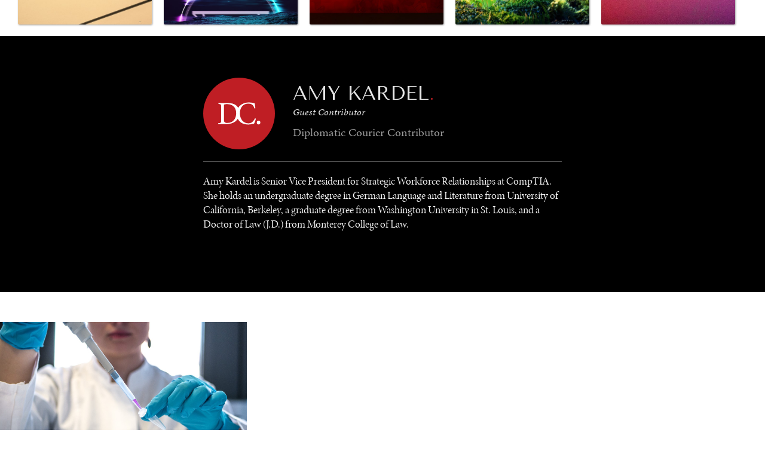

--- FILE ---
content_type: image/svg+xml
request_url: https://cdn.prod.website-files.com/5fa4da31b6c3a4e610fd2d5a/5fa4da31b6c3a41723fd2da7_icon.white.instagram.svg
body_size: -19
content:
<svg id="Hand-drawn_Icon_Set" data-name="Hand-drawn Icon Set" xmlns="http://www.w3.org/2000/svg" viewBox="0 0 500 500"><defs><style>.cls-1{fill:#fff;}</style></defs><title>icon.white.instagram</title><path class="cls-1" d="M385.73,80.3H114.27a34,34,0,0,0-34,34V385.72a34,34,0,0,0,34,34H385.73a34,34,0,0,0,34-34V114.28a34,34,0,0,0-34-34ZM250,182.13A67.87,67.87,0,1,1,182.13,250,68,68,0,0,1,250,182.13ZM122.72,385.72c-5.06,0-8.45-3.4-8.45-8.44V233h35.64c-1.75,5.13-1.75,11.94-1.75,17,0,56,45.83,101.85,101.84,101.85S351.84,306,351.84,250c0-5,0-11.85-1.74-17h35.63V377.28c0,5-3.39,8.44-8.45,8.44Zm263-229c0,5.05-3.39,8.45-8.45,8.45h-34a8,8,0,0,1-8.45-8.45v-34c0-5,3.4-8.44,8.45-8.44h34c5.06,0,8.45,3.4,8.45,8.44Zm0,0"/></svg>

--- FILE ---
content_type: image/svg+xml
request_url: https://cdn.prod.website-files.com/5fa4da31b6c3a4e610fd2d5a/5fa4da31b6c3a4173efd2dcf_icon.white.twitter.svg
body_size: -12
content:
<svg id="Hand-drawn_Icon_Set" data-name="Hand-drawn Icon Set" xmlns="http://www.w3.org/2000/svg" viewBox="0 0 500 500"><defs><style>.cls-1{fill:#fff;}</style></defs><title>icon.white.twitter</title><path class="cls-1" d="M456.67,121.81A169.44,169.44,0,0,1,408,135.15a85.08,85.08,0,0,0,37.29-46.91,169.77,169.77,0,0,1-53.85,20.58,84.88,84.88,0,0,0-144.51,77.35A240.78,240.78,0,0,1,72.1,97.56,84.9,84.9,0,0,0,98.34,210.78a84.31,84.31,0,0,1-38.4-10.61c0,.35,0,.72,0,1.07a84.85,84.85,0,0,0,68,83.14,84.4,84.4,0,0,1-22.34,3,85.51,85.51,0,0,1-16-1.51,84.87,84.87,0,0,0,79.22,58.88A171.14,171.14,0,0,1,43.33,379.85a239.92,239.92,0,0,0,130,38.11c156,0,241.29-129.21,241.29-241.29,0-3.67-.08-7.34-.25-11a172.14,172.14,0,0,0,42.32-43.89Zm0,0"/></svg>

--- FILE ---
content_type: text/javascript
request_url: https://cdn.prod.website-files.com/5fa4da31b6c3a4e610fd2d5a/js/the-diplomatic-courier.schunk.3d4d19a6bb5c87d8.js
body_size: 51957
content:
(self.webpackChunk=self.webpackChunk||[]).push([["836"],{5487:function(){"use strict";window.tram=function(e){function t(e,t){return(new P.Bare).init(e,t)}function n(e){var t=parseInt(e.slice(1),16);return[t>>16&255,t>>8&255,255&t]}function a(e,t,n){return"#"+(0x1000000|e<<16|t<<8|n).toString(16).slice(1)}function i(){}function o(e,t,n){if(void 0!==t&&(n=t),void 0===e)return n;var a=n;return $.test(e)||!K.test(e)?a=parseInt(e,10):K.test(e)&&(a=1e3*parseFloat(e)),0>a&&(a=0),a==a?a:n}function r(e){W.debug&&window&&window.console.warn(e)}var s,c,l,d=function(e,t,n){function a(e){return"object"==typeof e}function i(e){return"function"==typeof e}function o(){}return function r(s,c){function l(){var e=new d;return i(e.init)&&e.init.apply(e,arguments),e}function d(){}c===n&&(c=s,s=Object),l.Bare=d;var u,f=o[e]=s[e],p=d[e]=l[e]=new o;return p.constructor=l,l.mixin=function(t){return d[e]=l[e]=r(l,t)[e],l},l.open=function(e){if(u={},i(e)?u=e.call(l,p,f,l,s):a(e)&&(u=e),a(u))for(var n in u)t.call(u,n)&&(p[n]=u[n]);return i(p.init)||(p.init=s),l},l.open(c)}}("prototype",{}.hasOwnProperty),u={ease:["ease",function(e,t,n,a){var i=(e/=a)*e,o=i*e;return t+n*(-2.75*o*i+11*i*i+-15.5*o+8*i+.25*e)}],"ease-in":["ease-in",function(e,t,n,a){var i=(e/=a)*e,o=i*e;return t+n*(-1*o*i+3*i*i+-3*o+2*i)}],"ease-out":["ease-out",function(e,t,n,a){var i=(e/=a)*e,o=i*e;return t+n*(.3*o*i+-1.6*i*i+2.2*o+-1.8*i+1.9*e)}],"ease-in-out":["ease-in-out",function(e,t,n,a){var i=(e/=a)*e,o=i*e;return t+n*(2*o*i+-5*i*i+2*o+2*i)}],linear:["linear",function(e,t,n,a){return n*e/a+t}],"ease-in-quad":["cubic-bezier(0.550, 0.085, 0.680, 0.530)",function(e,t,n,a){return n*(e/=a)*e+t}],"ease-out-quad":["cubic-bezier(0.250, 0.460, 0.450, 0.940)",function(e,t,n,a){return-n*(e/=a)*(e-2)+t}],"ease-in-out-quad":["cubic-bezier(0.455, 0.030, 0.515, 0.955)",function(e,t,n,a){return(e/=a/2)<1?n/2*e*e+t:-n/2*(--e*(e-2)-1)+t}],"ease-in-cubic":["cubic-bezier(0.550, 0.055, 0.675, 0.190)",function(e,t,n,a){return n*(e/=a)*e*e+t}],"ease-out-cubic":["cubic-bezier(0.215, 0.610, 0.355, 1)",function(e,t,n,a){return n*((e=e/a-1)*e*e+1)+t}],"ease-in-out-cubic":["cubic-bezier(0.645, 0.045, 0.355, 1)",function(e,t,n,a){return(e/=a/2)<1?n/2*e*e*e+t:n/2*((e-=2)*e*e+2)+t}],"ease-in-quart":["cubic-bezier(0.895, 0.030, 0.685, 0.220)",function(e,t,n,a){return n*(e/=a)*e*e*e+t}],"ease-out-quart":["cubic-bezier(0.165, 0.840, 0.440, 1)",function(e,t,n,a){return-n*((e=e/a-1)*e*e*e-1)+t}],"ease-in-out-quart":["cubic-bezier(0.770, 0, 0.175, 1)",function(e,t,n,a){return(e/=a/2)<1?n/2*e*e*e*e+t:-n/2*((e-=2)*e*e*e-2)+t}],"ease-in-quint":["cubic-bezier(0.755, 0.050, 0.855, 0.060)",function(e,t,n,a){return n*(e/=a)*e*e*e*e+t}],"ease-out-quint":["cubic-bezier(0.230, 1, 0.320, 1)",function(e,t,n,a){return n*((e=e/a-1)*e*e*e*e+1)+t}],"ease-in-out-quint":["cubic-bezier(0.860, 0, 0.070, 1)",function(e,t,n,a){return(e/=a/2)<1?n/2*e*e*e*e*e+t:n/2*((e-=2)*e*e*e*e+2)+t}],"ease-in-sine":["cubic-bezier(0.470, 0, 0.745, 0.715)",function(e,t,n,a){return-n*Math.cos(e/a*(Math.PI/2))+n+t}],"ease-out-sine":["cubic-bezier(0.390, 0.575, 0.565, 1)",function(e,t,n,a){return n*Math.sin(e/a*(Math.PI/2))+t}],"ease-in-out-sine":["cubic-bezier(0.445, 0.050, 0.550, 0.950)",function(e,t,n,a){return-n/2*(Math.cos(Math.PI*e/a)-1)+t}],"ease-in-expo":["cubic-bezier(0.950, 0.050, 0.795, 0.035)",function(e,t,n,a){return 0===e?t:n*Math.pow(2,10*(e/a-1))+t}],"ease-out-expo":["cubic-bezier(0.190, 1, 0.220, 1)",function(e,t,n,a){return e===a?t+n:n*(-Math.pow(2,-10*e/a)+1)+t}],"ease-in-out-expo":["cubic-bezier(1, 0, 0, 1)",function(e,t,n,a){return 0===e?t:e===a?t+n:(e/=a/2)<1?n/2*Math.pow(2,10*(e-1))+t:n/2*(-Math.pow(2,-10*--e)+2)+t}],"ease-in-circ":["cubic-bezier(0.600, 0.040, 0.980, 0.335)",function(e,t,n,a){return-n*(Math.sqrt(1-(e/=a)*e)-1)+t}],"ease-out-circ":["cubic-bezier(0.075, 0.820, 0.165, 1)",function(e,t,n,a){return n*Math.sqrt(1-(e=e/a-1)*e)+t}],"ease-in-out-circ":["cubic-bezier(0.785, 0.135, 0.150, 0.860)",function(e,t,n,a){return(e/=a/2)<1?-n/2*(Math.sqrt(1-e*e)-1)+t:n/2*(Math.sqrt(1-(e-=2)*e)+1)+t}],"ease-in-back":["cubic-bezier(0.600, -0.280, 0.735, 0.045)",function(e,t,n,a,i){return void 0===i&&(i=1.70158),n*(e/=a)*e*((i+1)*e-i)+t}],"ease-out-back":["cubic-bezier(0.175, 0.885, 0.320, 1.275)",function(e,t,n,a,i){return void 0===i&&(i=1.70158),n*((e=e/a-1)*e*((i+1)*e+i)+1)+t}],"ease-in-out-back":["cubic-bezier(0.680, -0.550, 0.265, 1.550)",function(e,t,n,a,i){return void 0===i&&(i=1.70158),(e/=a/2)<1?n/2*e*e*(((i*=1.525)+1)*e-i)+t:n/2*((e-=2)*e*(((i*=1.525)+1)*e+i)+2)+t}]},f={"ease-in-back":"cubic-bezier(0.600, 0, 0.735, 0.045)","ease-out-back":"cubic-bezier(0.175, 0.885, 0.320, 1)","ease-in-out-back":"cubic-bezier(0.680, 0, 0.265, 1)"},p=window,E="bkwld-tram",I=/[\-\.0-9]/g,y=/[A-Z]/,g="number",T=/^(rgb|#)/,m=/(em|cm|mm|in|pt|pc|px)$/,b=/(em|cm|mm|in|pt|pc|px|%)$/,O=/(deg|rad|turn)$/,v="unitless",h=/(all|none) 0s ease 0s/,_=/^(width|height)$/,L=document.createElement("a"),R=["Webkit","Moz","O","ms"],N=["-webkit-","-moz-","-o-","-ms-"],S=function(e){if(e in L.style)return{dom:e,css:e};var t,n,a="",i=e.split("-");for(t=0;t<i.length;t++)a+=i[t].charAt(0).toUpperCase()+i[t].slice(1);for(t=0;t<R.length;t++)if((n=R[t]+a)in L.style)return{dom:n,css:N[t]+e}},A=t.support={bind:Function.prototype.bind,transform:S("transform"),transition:S("transition"),backface:S("backface-visibility"),timing:S("transition-timing-function")};if(A.transition){var C=A.timing.dom;if(L.style[C]=u["ease-in-back"][0],!L.style[C])for(var M in f)u[M][0]=f[M]}var w=t.frame=(s=p.requestAnimationFrame||p.webkitRequestAnimationFrame||p.mozRequestAnimationFrame||p.oRequestAnimationFrame||p.msRequestAnimationFrame)&&A.bind?s.bind(p):function(e){p.setTimeout(e,16)},k=t.now=(l=(c=p.performance)&&(c.now||c.webkitNow||c.msNow||c.mozNow))&&A.bind?l.bind(c):Date.now||function(){return+new Date},F=d(function(t){function n(e,t){var n=function(e){for(var t=-1,n=e?e.length:0,a=[];++t<n;){var i=e[t];i&&a.push(i)}return a}((""+e).split(" ")),a=n[0];t=t||{};var i=Y[a];if(!i)return r("Unsupported property: "+a);if(!t.weak||!this.props[a]){var o=i[0],s=this.props[a];return s||(s=this.props[a]=new o.Bare),s.init(this.$el,n,i,t),s}}function a(e,t,a){if(e){var r=typeof e;if(t||(this.timer&&this.timer.destroy(),this.queue=[],this.active=!1),"number"==r&&t)return this.timer=new D({duration:e,context:this,complete:i}),void(this.active=!0);if("string"==r&&t){switch(e){case"hide":c.call(this);break;case"stop":s.call(this);break;case"redraw":l.call(this);break;default:n.call(this,e,a&&a[1])}return i.call(this)}if("function"==r)return void e.call(this,this);if("object"==r){var f=0;u.call(this,e,function(e,t){e.span>f&&(f=e.span),e.stop(),e.animate(t)},function(e){"wait"in e&&(f=o(e.wait,0))}),d.call(this),f>0&&(this.timer=new D({duration:f,context:this}),this.active=!0,t&&(this.timer.complete=i));var p=this,E=!1,I={};w(function(){u.call(p,e,function(e){e.active&&(E=!0,I[e.name]=e.nextStyle)}),E&&p.$el.css(I)})}}}function i(){if(this.timer&&this.timer.destroy(),this.active=!1,this.queue.length){var e=this.queue.shift();a.call(this,e.options,!0,e.args)}}function s(e){var t;this.timer&&this.timer.destroy(),this.queue=[],this.active=!1,"string"==typeof e?(t={})[e]=1:t="object"==typeof e&&null!=e?e:this.props,u.call(this,t,f),d.call(this)}function c(){s.call(this),this.el.style.display="none"}function l(){this.el.offsetHeight}function d(){var e,t,n=[];for(e in this.upstream&&n.push(this.upstream),this.props)(t=this.props[e]).active&&n.push(t.string);n=n.join(","),this.style!==n&&(this.style=n,this.el.style[A.transition.dom]=n)}function u(e,t,a){var i,o,r,s,c=t!==f,l={};for(i in e)r=e[i],i in z?(l.transform||(l.transform={}),l.transform[i]=r):(y.test(i)&&(i=i.replace(/[A-Z]/g,function(e){return"-"+e.toLowerCase()})),i in Y?l[i]=r:(s||(s={}),s[i]=r));for(i in l){if(r=l[i],!(o=this.props[i])){if(!c)continue;o=n.call(this,i)}t.call(this,o,r)}a&&s&&a.call(this,s)}function f(e){e.stop()}function p(e,t){e.set(t)}function I(e){this.$el.css(e)}function g(e,n){t[e]=function(){return this.children?T.call(this,n,arguments):(this.el&&n.apply(this,arguments),this)}}function T(e,t){var n,a=this.children.length;for(n=0;a>n;n++)e.apply(this.children[n],t);return this}t.init=function(t){if(this.$el=e(t),this.el=this.$el[0],this.props={},this.queue=[],this.style="",this.active=!1,W.keepInherited&&!W.fallback){var n=H(this.el,"transition");n&&!h.test(n)&&(this.upstream=n)}A.backface&&W.hideBackface&&Q(this.el,A.backface.css,"hidden")},g("add",n),g("start",a),g("wait",function(e){e=o(e,0),this.active?this.queue.push({options:e}):(this.timer=new D({duration:e,context:this,complete:i}),this.active=!0)}),g("then",function(e){return this.active?(this.queue.push({options:e,args:arguments}),void(this.timer.complete=i)):r("No active transition timer. Use start() or wait() before then().")}),g("next",i),g("stop",s),g("set",function(e){s.call(this,e),u.call(this,e,p,I)}),g("show",function(e){"string"!=typeof e&&(e="block"),this.el.style.display=e}),g("hide",c),g("redraw",l),g("destroy",function(){s.call(this),e.removeData(this.el,E),this.$el=this.el=null})}),P=d(F,function(t){function n(t,n){var a=e.data(t,E)||e.data(t,E,new F.Bare);return a.el||a.init(t),n?a.start(n):a}t.init=function(t,a){var i=e(t);if(!i.length)return this;if(1===i.length)return n(i[0],a);var o=[];return i.each(function(e,t){o.push(n(t,a))}),this.children=o,this}}),V=d(function(e){function t(){var e=this.get();this.update("auto");var t=this.get();return this.update(e),t}e.init=function(e,t,n,a){this.$el=e,this.el=e[0];var i,r,s,c=t[0];n[2]&&(c=n[2]),j[c]&&(c=j[c]),this.name=c,this.type=n[1],this.duration=o(t[1],this.duration,500),this.ease=(i=t[2],r=this.ease,s="ease",void 0!==r&&(s=r),i in u?i:s),this.delay=o(t[3],this.delay,0),this.span=this.duration+this.delay,this.active=!1,this.nextStyle=null,this.auto=_.test(this.name),this.unit=a.unit||this.unit||W.defaultUnit,this.angle=a.angle||this.angle||W.defaultAngle,W.fallback||a.fallback?this.animate=this.fallback:(this.animate=this.transition,this.string=this.name+" "+this.duration+"ms"+("ease"!=this.ease?" "+u[this.ease][0]:"")+(this.delay?" "+this.delay+"ms":""))},e.set=function(e){e=this.convert(e,this.type),this.update(e),this.redraw()},e.transition=function(e){this.active=!0,e=this.convert(e,this.type),this.auto&&("auto"==this.el.style[this.name]&&(this.update(this.get()),this.redraw()),"auto"==e&&(e=t.call(this))),this.nextStyle=e},e.fallback=function(e){var n=this.el.style[this.name]||this.convert(this.get(),this.type);e=this.convert(e,this.type),this.auto&&("auto"==n&&(n=this.convert(this.get(),this.type)),"auto"==e&&(e=t.call(this))),this.tween=new B({from:n,to:e,duration:this.duration,delay:this.delay,ease:this.ease,update:this.update,context:this})},e.get=function(){return H(this.el,this.name)},e.update=function(e){Q(this.el,this.name,e)},e.stop=function(){(this.active||this.nextStyle)&&(this.active=!1,this.nextStyle=null,Q(this.el,this.name,this.get()));var e=this.tween;e&&e.context&&e.destroy()},e.convert=function(e,t){if("auto"==e&&this.auto)return e;var n,i,o="number"==typeof e,s="string"==typeof e;switch(t){case g:if(o)return e;if(s&&""===e.replace(I,""))return+e;i="number(unitless)";break;case T:if(s){if(""===e&&this.original)return this.original;if(t.test(e))return"#"==e.charAt(0)&&7==e.length?e:((n=/rgba?\((\d+),\s*(\d+),\s*(\d+)/.exec(e))?a(n[1],n[2],n[3]):e).replace(/#(\w)(\w)(\w)$/,"#$1$1$2$2$3$3")}i="hex or rgb string";break;case m:if(o)return e+this.unit;if(s&&t.test(e))return e;i="number(px) or string(unit)";break;case b:if(o)return e+this.unit;if(s&&t.test(e))return e;i="number(px) or string(unit or %)";break;case O:if(o)return e+this.angle;if(s&&t.test(e))return e;i="number(deg) or string(angle)";break;case v:if(o||s&&b.test(e))return e;i="number(unitless) or string(unit or %)"}return r("Type warning: Expected: ["+i+"] Got: ["+typeof e+"] "+e),e},e.redraw=function(){this.el.offsetHeight}}),U=d(V,function(e,t){e.init=function(){t.init.apply(this,arguments),this.original||(this.original=this.convert(this.get(),T))}}),x=d(V,function(e,t){e.init=function(){t.init.apply(this,arguments),this.animate=this.fallback},e.get=function(){return this.$el[this.name]()},e.update=function(e){this.$el[this.name](e)}}),G=d(V,function(e,t){function n(e,t){var n,a,i,o,r;for(n in e)i=(o=z[n])[0],a=o[1]||n,r=this.convert(e[n],i),t.call(this,a,r,i)}e.init=function(){t.init.apply(this,arguments),this.current||(this.current={},z.perspective&&W.perspective&&(this.current.perspective=W.perspective,Q(this.el,this.name,this.style(this.current)),this.redraw()))},e.set=function(e){n.call(this,e,function(e,t){this.current[e]=t}),Q(this.el,this.name,this.style(this.current)),this.redraw()},e.transition=function(e){var t=this.values(e);this.tween=new X({current:this.current,values:t,duration:this.duration,delay:this.delay,ease:this.ease});var n,a={};for(n in this.current)a[n]=n in t?t[n]:this.current[n];this.active=!0,this.nextStyle=this.style(a)},e.fallback=function(e){var t=this.values(e);this.tween=new X({current:this.current,values:t,duration:this.duration,delay:this.delay,ease:this.ease,update:this.update,context:this})},e.update=function(){Q(this.el,this.name,this.style(this.current))},e.style=function(e){var t,n="";for(t in e)n+=t+"("+e[t]+") ";return n},e.values=function(e){var t,a={};return n.call(this,e,function(e,n,i){a[e]=n,void 0===this.current[e]&&(t=0,~e.indexOf("scale")&&(t=1),this.current[e]=this.convert(t,i))}),a}}),B=d(function(t){function o(){var e,t,n,a=c.length;if(a)for(w(o),t=k(),e=a;e--;)(n=c[e])&&n.render(t)}var s={ease:u.ease[1],from:0,to:1};t.init=function(e){this.duration=e.duration||0,this.delay=e.delay||0;var t=e.ease||s.ease;u[t]&&(t=u[t][1]),"function"!=typeof t&&(t=s.ease),this.ease=t,this.update=e.update||i,this.complete=e.complete||i,this.context=e.context||this,this.name=e.name;var n=e.from,a=e.to;void 0===n&&(n=s.from),void 0===a&&(a=s.to),this.unit=e.unit||"","number"==typeof n&&"number"==typeof a?(this.begin=n,this.change=a-n):this.format(a,n),this.value=this.begin+this.unit,this.start=k(),!1!==e.autoplay&&this.play()},t.play=function(){this.active||(this.start||(this.start=k()),this.active=!0,1===c.push(this)&&w(o))},t.stop=function(){var t,n;this.active&&(this.active=!1,(n=e.inArray(this,c))>=0&&(t=c.slice(n+1),c.length=n,t.length&&(c=c.concat(t))))},t.render=function(e){var t,n=e-this.start;if(this.delay){if(n<=this.delay)return;n-=this.delay}if(n<this.duration){var i,o,r=this.ease(n,0,1,this.duration);return t=this.startRGB?(i=this.startRGB,o=this.endRGB,a(i[0]+r*(o[0]-i[0]),i[1]+r*(o[1]-i[1]),i[2]+r*(o[2]-i[2]))):Math.round((this.begin+r*this.change)*l)/l,this.value=t+this.unit,void this.update.call(this.context,this.value)}t=this.endHex||this.begin+this.change,this.value=t+this.unit,this.update.call(this.context,this.value),this.complete.call(this.context),this.destroy()},t.format=function(e,t){if(t+="","#"==(e+="").charAt(0))return this.startRGB=n(t),this.endRGB=n(e),this.endHex=e,this.begin=0,void(this.change=1);if(!this.unit){var a=t.replace(I,"");a!==e.replace(I,"")&&r("Units do not match [tween]: "+t+", "+e),this.unit=a}t=parseFloat(t),e=parseFloat(e),this.begin=this.value=t,this.change=e-t},t.destroy=function(){this.stop(),this.context=null,this.ease=this.update=this.complete=i};var c=[],l=1e3}),D=d(B,function(e){e.init=function(e){this.duration=e.duration||0,this.complete=e.complete||i,this.context=e.context,this.play()},e.render=function(e){e-this.start<this.duration||(this.complete.call(this.context),this.destroy())}}),X=d(B,function(e,t){e.init=function(e){var t,n;for(t in this.context=e.context,this.update=e.update,this.tweens=[],this.current=e.current,e.values)n=e.values[t],this.current[t]!==n&&this.tweens.push(new B({name:t,from:this.current[t],to:n,duration:e.duration,delay:e.delay,ease:e.ease,autoplay:!1}));this.play()},e.render=function(e){var t,n,a=this.tweens.length,i=!1;for(t=a;t--;)(n=this.tweens[t]).context&&(n.render(e),this.current[n.name]=n.value,i=!0);return i?void(this.update&&this.update.call(this.context)):this.destroy()},e.destroy=function(){if(t.destroy.call(this),this.tweens){var e;for(e=this.tweens.length;e--;)this.tweens[e].destroy();this.tweens=null,this.current=null}}}),W=t.config={debug:!1,defaultUnit:"px",defaultAngle:"deg",keepInherited:!1,hideBackface:!1,perspective:"",fallback:!A.transition,agentTests:[]};t.fallback=function(e){if(!A.transition)return W.fallback=!0;W.agentTests.push("("+e+")");var t=RegExp(W.agentTests.join("|"),"i");W.fallback=t.test(navigator.userAgent)},t.fallback("6.0.[2-5] Safari"),t.tween=function(e){return new B(e)},t.delay=function(e,t,n){return new D({complete:t,duration:e,context:n})},e.fn.tram=function(e){return t.call(null,this,e)};var Q=e.style,H=e.css,j={transform:A.transform&&A.transform.css},Y={color:[U,T],background:[U,T,"background-color"],"outline-color":[U,T],"border-color":[U,T],"border-top-color":[U,T],"border-right-color":[U,T],"border-bottom-color":[U,T],"border-left-color":[U,T],"border-width":[V,m],"border-top-width":[V,m],"border-right-width":[V,m],"border-bottom-width":[V,m],"border-left-width":[V,m],"border-spacing":[V,m],"letter-spacing":[V,m],margin:[V,m],"margin-top":[V,m],"margin-right":[V,m],"margin-bottom":[V,m],"margin-left":[V,m],padding:[V,m],"padding-top":[V,m],"padding-right":[V,m],"padding-bottom":[V,m],"padding-left":[V,m],"outline-width":[V,m],opacity:[V,g],top:[V,b],right:[V,b],bottom:[V,b],left:[V,b],"font-size":[V,b],"text-indent":[V,b],"word-spacing":[V,b],width:[V,b],"min-width":[V,b],"max-width":[V,b],height:[V,b],"min-height":[V,b],"max-height":[V,b],"line-height":[V,v],"scroll-top":[x,g,"scrollTop"],"scroll-left":[x,g,"scrollLeft"]},z={};A.transform&&(Y.transform=[G],z={x:[b,"translateX"],y:[b,"translateY"],rotate:[O],rotateX:[O],rotateY:[O],scale:[g],scaleX:[g],scaleY:[g],skew:[O],skewX:[O],skewY:[O]}),A.transform&&A.backface&&(z.z=[b,"translateZ"],z.rotateZ=[O],z.scaleZ=[g],z.perspective=[m]);var $=/ms/,K=/s|\./;return e.tram=t}(window.jQuery)},5756:function(e,t,n){"use strict";var a,i,o,r,s,c,l,d,u,f,p,E,I,y,g,T,m,b,O,v,h=window.$,_=n(5487)&&h.tram;(a={}).VERSION="1.6.0-Webflow",i={},o=Array.prototype,r=Object.prototype,s=Function.prototype,o.push,c=o.slice,o.concat,r.toString,l=r.hasOwnProperty,d=o.forEach,u=o.map,o.reduce,o.reduceRight,f=o.filter,o.every,p=o.some,E=o.indexOf,o.lastIndexOf,I=Object.keys,s.bind,y=a.each=a.forEach=function(e,t,n){if(null==e)return e;if(d&&e.forEach===d)e.forEach(t,n);else if(e.length===+e.length){for(var o=0,r=e.length;o<r;o++)if(t.call(n,e[o],o,e)===i)return}else for(var s=a.keys(e),o=0,r=s.length;o<r;o++)if(t.call(n,e[s[o]],s[o],e)===i)return;return e},a.map=a.collect=function(e,t,n){var a=[];return null==e?a:u&&e.map===u?e.map(t,n):(y(e,function(e,i,o){a.push(t.call(n,e,i,o))}),a)},a.find=a.detect=function(e,t,n){var a;return g(e,function(e,i,o){if(t.call(n,e,i,o))return a=e,!0}),a},a.filter=a.select=function(e,t,n){var a=[];return null==e?a:f&&e.filter===f?e.filter(t,n):(y(e,function(e,i,o){t.call(n,e,i,o)&&a.push(e)}),a)},g=a.some=a.any=function(e,t,n){t||(t=a.identity);var o=!1;return null==e?o:p&&e.some===p?e.some(t,n):(y(e,function(e,a,r){if(o||(o=t.call(n,e,a,r)))return i}),!!o)},a.contains=a.include=function(e,t){return null!=e&&(E&&e.indexOf===E?-1!=e.indexOf(t):g(e,function(e){return e===t}))},a.delay=function(e,t){var n=c.call(arguments,2);return setTimeout(function(){return e.apply(null,n)},t)},a.defer=function(e){return a.delay.apply(a,[e,1].concat(c.call(arguments,1)))},a.throttle=function(e){var t,n,a;return function(){t||(t=!0,n=arguments,a=this,_.frame(function(){t=!1,e.apply(a,n)}))}},a.debounce=function(e,t,n){var i,o,r,s,c,l=function(){var d=a.now()-s;d<t?i=setTimeout(l,t-d):(i=null,n||(c=e.apply(r,o),r=o=null))};return function(){r=this,o=arguments,s=a.now();var d=n&&!i;return i||(i=setTimeout(l,t)),d&&(c=e.apply(r,o),r=o=null),c}},a.defaults=function(e){if(!a.isObject(e))return e;for(var t=1,n=arguments.length;t<n;t++){var i=arguments[t];for(var o in i)void 0===e[o]&&(e[o]=i[o])}return e},a.keys=function(e){if(!a.isObject(e))return[];if(I)return I(e);var t=[];for(var n in e)a.has(e,n)&&t.push(n);return t},a.has=function(e,t){return l.call(e,t)},a.isObject=function(e){return e===Object(e)},a.now=Date.now||function(){return new Date().getTime()},a.templateSettings={evaluate:/<%([\s\S]+?)%>/g,interpolate:/<%=([\s\S]+?)%>/g,escape:/<%-([\s\S]+?)%>/g},T=/(.)^/,m={"'":"'","\\":"\\","\r":"r","\n":"n","\u2028":"u2028","\u2029":"u2029"},b=/\\|'|\r|\n|\u2028|\u2029/g,O=function(e){return"\\"+m[e]},v=/^\s*(\w|\$)+\s*$/,a.template=function(e,t,n){!t&&n&&(t=n);var i,o=RegExp([((t=a.defaults({},t,a.templateSettings)).escape||T).source,(t.interpolate||T).source,(t.evaluate||T).source].join("|")+"|$","g"),r=0,s="__p+='";e.replace(o,function(t,n,a,i,o){return s+=e.slice(r,o).replace(b,O),r=o+t.length,n?s+="'+\n((__t=("+n+"))==null?'':_.escape(__t))+\n'":a?s+="'+\n((__t=("+a+"))==null?'':__t)+\n'":i&&(s+="';\n"+i+"\n__p+='"),t}),s+="';\n";var c=t.variable;if(c){if(!v.test(c))throw Error("variable is not a bare identifier: "+c)}else s="with(obj||{}){\n"+s+"}\n",c="obj";s="var __t,__p='',__j=Array.prototype.join,print=function(){__p+=__j.call(arguments,'');};\n"+s+"return __p;\n";try{i=Function(t.variable||"obj","_",s)}catch(e){throw e.source=s,e}var l=function(e){return i.call(this,e,a)};return l.source="function("+c+"){\n"+s+"}",l},e.exports=a},9461:function(e,t,n){"use strict";var a=n(3949);a.define("brand",e.exports=function(e){var t,n={},i=document,o=e("html"),r=e("body"),s=window.location,c=/PhantomJS/i.test(navigator.userAgent),l="fullscreenchange webkitfullscreenchange mozfullscreenchange msfullscreenchange";function d(){var n=i.fullScreen||i.mozFullScreen||i.webkitIsFullScreen||i.msFullscreenElement||!!i.webkitFullscreenElement;e(t).attr("style",n?"display: none !important;":"")}function u(){var e=r.children(".w-webflow-badge"),n=e.length&&e.get(0)===t,i=a.env("editor");if(n){i&&e.remove();return}e.length&&e.remove(),i||r.append(t)}return n.ready=function(){var n,a,r,f=o.attr("data-wf-status"),p=o.attr("data-wf-domain")||"";/\.webflow\.io$/i.test(p)&&s.hostname!==p&&(f=!0),f&&!c&&(t=t||(n=e('<a class="w-webflow-badge"></a>').attr("href","https://webflow.com?utm_campaign=brandjs"),a=e("<img>").attr("src","https://d3e54v103j8qbb.cloudfront.net/img/webflow-badge-icon-d2.89e12c322e.svg").attr("alt","").css({marginRight:"4px",width:"26px"}),r=e("<img>").attr("src","https://d3e54v103j8qbb.cloudfront.net/img/webflow-badge-text-d2.c82cec3b78.svg").attr("alt","Made in Webflow"),n.append(a,r),n[0]),u(),setTimeout(u,500),e(i).off(l,d).on(l,d))},n})},322:function(e,t,n){"use strict";var a=n(3949);a.define("edit",e.exports=function(e,t,n){if(n=n||{},(a.env("test")||a.env("frame"))&&!n.fixture&&!function(){try{return!!(window.top.__Cypress__||window.PLAYWRIGHT_TEST)}catch(e){return!1}}())return{exit:1};var i,o=e(window),r=e(document.documentElement),s=document.location,c="hashchange",l=n.load||function(){var t,n,a;i=!0,window.WebflowEditor=!0,o.off(c,u),t=function(t){var n;e.ajax({url:p("https://editor-api.webflow.com/api/editor/view"),data:{siteId:r.attr("data-wf-site")},xhrFields:{withCredentials:!0},dataType:"json",crossDomain:!0,success:(n=t,function(t){var a,i,o;if(!t)return void console.error("Could not load editor data");t.thirdPartyCookiesSupported=n,i=(a=t.scriptPath).indexOf("//")>=0?a:p("https://editor-api.webflow.com"+a),o=function(){window.WebflowEditor(t)},e.ajax({type:"GET",url:i,dataType:"script",cache:!0}).then(o,f)})})},(n=window.document.createElement("iframe")).src="https://webflow.com/site/third-party-cookie-check.html",n.style.display="none",n.sandbox="allow-scripts allow-same-origin",a=function(e){"WF_third_party_cookies_unsupported"===e.data?(E(n,a),t(!1)):"WF_third_party_cookies_supported"===e.data&&(E(n,a),t(!0))},n.onerror=function(){E(n,a),t(!1)},window.addEventListener("message",a,!1),window.document.body.appendChild(n)},d=!1;try{d=localStorage&&localStorage.getItem&&localStorage.getItem("WebflowEditor")}catch(e){}function u(){!i&&/\?edit/.test(s.hash)&&l()}function f(e,t,n){throw console.error("Could not load editor script: "+t),n}function p(e){return e.replace(/([^:])\/\//g,"$1/")}function E(e,t){window.removeEventListener("message",t,!1),e.remove()}return/[?&](update)(?:[=&?]|$)/.test(s.search)||/\?update$/.test(s.href)?function(){var e=document.documentElement,t=e.getAttribute("data-wf-site"),n=e.getAttribute("data-wf-page"),a=e.getAttribute("data-wf-item-slug"),i=e.getAttribute("data-wf-collection"),o=e.getAttribute("data-wf-domain");if(t&&n){var r="pageId="+n+"&mode=edit";r+="&simulateRole=editor",a&&i&&o&&(r+="&domain="+encodeURIComponent(o)+"&itemSlug="+encodeURIComponent(a)+"&collectionId="+i),window.location.href="https://webflow.com/external/designer/"+t+"?"+r}}():d?l():s.search?(/[?&](edit)(?:[=&?]|$)/.test(s.search)||/\?edit$/.test(s.href))&&l():o.on(c,u).triggerHandler(c),{}})},2338:function(e,t,n){"use strict";n(3949).define("focus-visible",e.exports=function(){return{ready:function(){if("undefined"!=typeof document)try{document.querySelector(":focus-visible")}catch(e){!function(e){var t=!0,n=!1,a=null,i={text:!0,search:!0,url:!0,tel:!0,email:!0,password:!0,number:!0,date:!0,month:!0,week:!0,time:!0,datetime:!0,"datetime-local":!0};function o(e){return!!e&&e!==document&&"HTML"!==e.nodeName&&"BODY"!==e.nodeName&&"classList"in e&&"contains"in e.classList}function r(e){e.getAttribute("data-wf-focus-visible")||e.setAttribute("data-wf-focus-visible","true")}function s(){t=!1}function c(){document.addEventListener("mousemove",l),document.addEventListener("mousedown",l),document.addEventListener("mouseup",l),document.addEventListener("pointermove",l),document.addEventListener("pointerdown",l),document.addEventListener("pointerup",l),document.addEventListener("touchmove",l),document.addEventListener("touchstart",l),document.addEventListener("touchend",l)}function l(e){e.target.nodeName&&"html"===e.target.nodeName.toLowerCase()||(t=!1,document.removeEventListener("mousemove",l),document.removeEventListener("mousedown",l),document.removeEventListener("mouseup",l),document.removeEventListener("pointermove",l),document.removeEventListener("pointerdown",l),document.removeEventListener("pointerup",l),document.removeEventListener("touchmove",l),document.removeEventListener("touchstart",l),document.removeEventListener("touchend",l))}document.addEventListener("keydown",function(n){n.metaKey||n.altKey||n.ctrlKey||(o(e.activeElement)&&r(e.activeElement),t=!0)},!0),document.addEventListener("mousedown",s,!0),document.addEventListener("pointerdown",s,!0),document.addEventListener("touchstart",s,!0),document.addEventListener("visibilitychange",function(){"hidden"===document.visibilityState&&(n&&(t=!0),c())},!0),c(),e.addEventListener("focus",function(e){if(o(e.target)){var n,a,s;(t||(a=(n=e.target).type,"INPUT"===(s=n.tagName)&&i[a]&&!n.readOnly||"TEXTAREA"===s&&!n.readOnly||n.isContentEditable||0))&&r(e.target)}},!0),e.addEventListener("blur",function(e){if(o(e.target)&&e.target.hasAttribute("data-wf-focus-visible")){var t;n=!0,window.clearTimeout(a),a=window.setTimeout(function(){n=!1},100),(t=e.target).getAttribute("data-wf-focus-visible")&&t.removeAttribute("data-wf-focus-visible")}},!0)}(document)}}}})},8334:function(e,t,n){"use strict";var a=n(3949);a.define("focus",e.exports=function(){var e=[],t=!1;function n(n){t&&(n.preventDefault(),n.stopPropagation(),n.stopImmediatePropagation(),e.unshift(n))}function i(n){var a,i;i=(a=n.target).tagName,(/^a$/i.test(i)&&null!=a.href||/^(button|textarea)$/i.test(i)&&!0!==a.disabled||/^input$/i.test(i)&&/^(button|reset|submit|radio|checkbox)$/i.test(a.type)&&!a.disabled||!/^(button|input|textarea|select|a)$/i.test(i)&&!Number.isNaN(Number.parseFloat(a.tabIndex))||/^audio$/i.test(i)||/^video$/i.test(i)&&!0===a.controls)&&(t=!0,setTimeout(()=>{for(t=!1,n.target.focus();e.length>0;){var a=e.pop();a.target.dispatchEvent(new MouseEvent(a.type,a))}},0))}return{ready:function(){"undefined"!=typeof document&&document.body.hasAttribute("data-wf-focus-within")&&a.env.safari&&(document.addEventListener("mousedown",i,!0),document.addEventListener("mouseup",n,!0),document.addEventListener("click",n,!0))}}})},7199:function(e){"use strict";var t=window.jQuery,n={},a=[],i=".w-ix",o={reset:function(e,t){t.__wf_intro=null},intro:function(e,a){a.__wf_intro||(a.__wf_intro=!0,t(a).triggerHandler(n.types.INTRO))},outro:function(e,a){a.__wf_intro&&(a.__wf_intro=null,t(a).triggerHandler(n.types.OUTRO))}};n.triggers={},n.types={INTRO:"w-ix-intro"+i,OUTRO:"w-ix-outro"+i},n.init=function(){for(var e=a.length,i=0;i<e;i++){var r=a[i];r[0](0,r[1])}a=[],t.extend(n.triggers,o)},n.async=function(){for(var e in o){var t=o[e];o.hasOwnProperty(e)&&(n.triggers[e]=function(e,n){a.push([t,n])})}},n.async(),e.exports=n},2570:function(e,t,n){"use strict";var a=n(3949),i=n(7199);a.define("ix",e.exports=function(e,t){var n,o,r={},s=e(window),c=".w-ix",l=e.tram,d=a.env,u=d(),f=d.chrome&&d.chrome<35,p="none 0s ease 0s",E=e(),I={},y=[],g=[],T=[],m=1,b={tabs:".w-tab-link, .w-tab-pane",dropdown:".w-dropdown",slider:".w-slide",navbar:".w-nav"};function O(e){e&&(I={},t.each(e,function(e){I[e.slug]=e.value}),v())}function v(){var t;(t=e("[data-ix]")).length&&(t.each(L),t.each(h),y.length&&(a.scroll.on(R),setTimeout(R,1)),g.length&&a.load(N),T.length&&setTimeout(S,m)),i.init(),a.redraw.up()}function h(n,o){var s=e(o),l=I[s.attr("data-ix")];if(l){var d=l.triggers;d&&(r.style(s,l.style),t.each(d,function(e){var t={},n=e.type,o=e.stepsB&&e.stepsB.length;function r(){A(e,s,{group:"A"})}function l(){A(e,s,{group:"B"})}if("load"===n)return void(e.preload&&!u?g.push(r):T.push(r));if("click"===n){s.on("click"+c,function(n){a.validClick(n.currentTarget)&&("#"===s.attr("href")&&n.preventDefault(),A(e,s,{group:t.clicked?"B":"A"}),o&&(t.clicked=!t.clicked))}),E=E.add(s);return}if("hover"===n){s.on("mouseenter"+c,r),s.on("mouseleave"+c,l),E=E.add(s);return}if("scroll"===n)return void y.push({el:s,trigger:e,state:{active:!1},offsetTop:_(e.offsetTop),offsetBot:_(e.offsetBot)});var d=b[n];if(d){var f=s.closest(d);f.on(i.types.INTRO,r).on(i.types.OUTRO,l),E=E.add(f);return}}))}}function _(e){if(!e)return 0;var t=parseInt(e=String(e),10);return t!=t?0:(e.indexOf("%")>0&&(t/=100)>=1&&(t=.999),t)}function L(t,n){e(n).off(c)}function R(){for(var e=s.scrollTop(),t=s.height(),n=y.length,a=0;a<n;a++){var i=y[a],o=i.el,r=i.trigger,c=r.stepsB&&r.stepsB.length,l=i.state,d=o.offset().top,u=o.outerHeight(),f=i.offsetTop,p=i.offsetBot;f<1&&f>0&&(f*=t),p<1&&p>0&&(p*=t);var E=d+u-f>=e&&d+p<=e+t;E!==l.active&&(!1!==E||c)&&(l.active=E,A(r,o,{group:E?"A":"B"}))}}function N(){for(var e=g.length,t=0;t<e;t++)g[t]()}function S(){for(var e=T.length,t=0;t<e;t++)T[t]()}function A(t,i,o,r){var s=(o=o||{}).done,c=t.preserve3d;if(!n||o.force){var d=o.group||"A",p=t["loop"+d],E=t["steps"+d];if(E&&E.length){if(E.length<2&&(p=!1),!r){var I=t.selector;I&&(i=t.descend?i.find(I):t.siblings?i.siblings(I):e(I),u&&i.attr("data-ix-affect",1)),f&&i.addClass("w-ix-emptyfix"),c&&i.css("transform-style","preserve-3d")}for(var y=l(i),g={omit3d:!c},T=0;T<E.length;T++)!function(e,t,n){var i="add",o="start";n.start&&(i=o="then");var r=t.transition;if(r){r=r.split(",");for(var s=0;s<r.length;s++){var c=r[s];e[i](c)}}var l=C(t,n)||{};if(null!=l.width&&(n.width=l.width),null!=l.height&&(n.height=l.height),null==r){n.start?e.then(function(){var t=this.queue;this.set(l),l.display&&(e.redraw(),a.redraw.up()),this.queue=t,this.next()}):(e.set(l),l.display&&(e.redraw(),a.redraw.up()));var d=l.wait;null!=d&&(e.wait(d),n.start=!0)}else{if(l.display){var u=l.display;delete l.display,n.start?e.then(function(){var e=this.queue;this.set({display:u}).redraw(),a.redraw.up(),this.queue=e,this.next()}):(e.set({display:u}).redraw(),a.redraw.up())}e[o](l),n.start=!0}}(y,E[T],g);g.start?y.then(m):m()}}function m(){if(p)return A(t,i,o,!0);"auto"===g.width&&y.set({width:"auto"}),"auto"===g.height&&y.set({height:"auto"}),s&&s()}}function C(e,t){var n=t&&t.omit3d,a={},i=!1;for(var o in e)"transition"!==o&&"keysort"!==o&&(n&&("z"===o||"rotateX"===o||"rotateY"===o||"scaleZ"===o)||(a[o]=e[o],i=!0));return i?a:null}return r.init=function(e){setTimeout(function(){O(e)},1)},r.preview=function(){n=!1,m=100,setTimeout(function(){O(window.__wf_ix)},1)},r.design=function(){n=!0,r.destroy()},r.destroy=function(){o=!0,E.each(L),a.scroll.off(R),i.async(),y=[],g=[],T=[]},r.ready=function(){if(u)return d("design")?r.design():r.preview();I&&o&&(o=!1,v())},r.run=A,r.style=u?function(t,n){var a=l(t);if(!e.isEmptyObject(n)){t.css("transition","");var i=t.css("transition");i===p&&(i=a.upstream=null),a.upstream=p,a.set(C(n)),a.upstream=i}}:function(e,t){l(e).set(C(t))},r})},5134:function(e,t,n){"use strict";var a=n(7199);function i(e,t){var n=document.createEvent("CustomEvent");n.initCustomEvent(t,!0,!0,null),e.dispatchEvent(n)}var o=window.jQuery,r={},s=".w-ix";r.triggers={},r.types={INTRO:"w-ix-intro"+s,OUTRO:"w-ix-outro"+s},o.extend(r.triggers,{reset:function(e,t){a.triggers.reset(e,t)},intro:function(e,t){a.triggers.intro(e,t),i(t,"COMPONENT_ACTIVE")},outro:function(e,t){a.triggers.outro(e,t),i(t,"COMPONENT_INACTIVE")}}),e.exports=r},941:function(e,t,n){"use strict";var a=n(3949),i=n(6011);i.setEnv(a.env),a.define("ix2",e.exports=function(){return i})},3949:function(e,t,n){"use strict";var a,i,o={},r={},s=[],c=window.Webflow||[],l=window.jQuery,d=l(window),u=l(document),f=l.isFunction,p=o._=n(5756),E=o.tram=n(5487)&&l.tram,I=!1,y=!1;function g(e){o.env()&&(f(e.design)&&d.on("__wf_design",e.design),f(e.preview)&&d.on("__wf_preview",e.preview)),f(e.destroy)&&d.on("__wf_destroy",e.destroy),e.ready&&f(e.ready)&&function(e){if(I)return e.ready();p.contains(s,e.ready)||s.push(e.ready)}(e)}function T(e){var t;f(e.design)&&d.off("__wf_design",e.design),f(e.preview)&&d.off("__wf_preview",e.preview),f(e.destroy)&&d.off("__wf_destroy",e.destroy),e.ready&&f(e.ready)&&(t=e,s=p.filter(s,function(e){return e!==t.ready}))}E.config.hideBackface=!1,E.config.keepInherited=!0,o.define=function(e,t,n){r[e]&&T(r[e]);var a=r[e]=t(l,p,n)||{};return g(a),a},o.require=function(e){return r[e]},o.push=function(e){if(I){f(e)&&e();return}c.push(e)},o.env=function(e){var t=window.__wf_design,n=void 0!==t;return e?"design"===e?n&&t:"preview"===e?n&&!t:"slug"===e?n&&window.__wf_slug:"editor"===e?window.WebflowEditor:"test"===e?window.__wf_test:"frame"===e?window!==window.top:void 0:n};var m=navigator.userAgent.toLowerCase(),b=o.env.touch="ontouchstart"in window||window.DocumentTouch&&document instanceof window.DocumentTouch,O=o.env.chrome=/chrome/.test(m)&&/Google/.test(navigator.vendor)&&parseInt(m.match(/chrome\/(\d+)\./)[1],10),v=o.env.ios=/(ipod|iphone|ipad)/.test(m);o.env.safari=/safari/.test(m)&&!O&&!v,b&&u.on("touchstart mousedown",function(e){a=e.target}),o.validClick=b?function(e){return e===a||l.contains(e,a)}:function(){return!0};var h="resize.webflow orientationchange.webflow load.webflow",_="scroll.webflow "+h;function L(e,t){var n=[],a={};return a.up=p.throttle(function(e){p.each(n,function(t){t(e)})}),e&&t&&e.on(t,a.up),a.on=function(e){"function"==typeof e&&(p.contains(n,e)||n.push(e))},a.off=function(e){if(!arguments.length){n=[];return}n=p.filter(n,function(t){return t!==e})},a}function R(e){f(e)&&e()}function N(){i&&(i.reject(),d.off("load",i.resolve)),i=new l.Deferred,d.on("load",i.resolve)}o.resize=L(d,h),o.scroll=L(d,_),o.redraw=L(),o.location=function(e){window.location=e},o.env()&&(o.location=function(){}),o.ready=function(){I=!0,y?(y=!1,p.each(r,g)):p.each(s,R),p.each(c,R),o.resize.up()},o.load=function(e){i.then(e)},o.destroy=function(e){e=e||{},y=!0,d.triggerHandler("__wf_destroy"),null!=e.domready&&(I=e.domready),p.each(r,T),o.resize.off(),o.scroll.off(),o.redraw.off(),s=[],c=[],"pending"===i.state()&&N()},l(o.ready),N(),e.exports=window.Webflow=o},7624:function(e,t,n){"use strict";var a=n(3949);a.define("links",e.exports=function(e,t){var n,i,o,r={},s=e(window),c=a.env(),l=window.location,d=document.createElement("a"),u="w--current",f=/index\.(html|php)$/,p=/\/$/;function E(){var e=s.scrollTop(),n=s.height();t.each(i,function(t){if(!t.link.attr("hreflang")){var a=t.link,i=t.sec,o=i.offset().top,r=i.outerHeight(),s=.5*n,c=i.is(":visible")&&o+r-s>=e&&o+s<=e+n;t.active!==c&&(t.active=c,I(a,u,c))}})}function I(e,t,n){var a=e.hasClass(t);(!n||!a)&&(n||a)&&(n?e.addClass(t):e.removeClass(t))}return r.ready=r.design=r.preview=function(){n=c&&a.env("design"),o=a.env("slug")||l.pathname||"",a.scroll.off(E),i=[];for(var t=document.links,r=0;r<t.length;++r)!function(t){if(!t.getAttribute("hreflang")){var a=n&&t.getAttribute("href-disabled")||t.getAttribute("href");if(d.href=a,!(a.indexOf(":")>=0)){var r=e(t);if(d.hash.length>1&&d.host+d.pathname===l.host+l.pathname){if(!/^#[a-zA-Z0-9\-\_]+$/.test(d.hash))return;var s=e(d.hash);s.length&&i.push({link:r,sec:s,active:!1});return}"#"!==a&&""!==a&&I(r,u,!c&&d.href===l.href||a===o||f.test(a)&&p.test(o))}}}(t[r]);i.length&&(a.scroll.on(E),E())},r})},286:function(e,t,n){"use strict";var a=n(3949);a.define("scroll",e.exports=function(e){var t={WF_CLICK_EMPTY:"click.wf-empty-link",WF_CLICK_SCROLL:"click.wf-scroll"},n=window.location,i=!function(){try{return!!window.frameElement}catch(e){return!0}}()?window.history:null,o=e(window),r=e(document),s=e(document.body),c=window.requestAnimationFrame||window.mozRequestAnimationFrame||window.webkitRequestAnimationFrame||function(e){window.setTimeout(e,15)},l=a.env("editor")?".w-editor-body":"body",d="header, "+l+" > .header, "+l+" > .w-nav:not([data-no-scroll])",u='a[href="#"]',f='a[href*="#"]:not(.w-tab-link):not('+u+")",p=document.createElement("style");p.appendChild(document.createTextNode('.wf-force-outline-none[tabindex="-1"]:focus{outline:none;}'));var E=/^#[a-zA-Z0-9][\w:.-]*$/;let I="function"==typeof window.matchMedia&&window.matchMedia("(prefers-reduced-motion: reduce)");function y(e,t){var n;switch(t){case"add":(n=e.attr("tabindex"))?e.attr("data-wf-tabindex-swap",n):e.attr("tabindex","-1");break;case"remove":(n=e.attr("data-wf-tabindex-swap"))?(e.attr("tabindex",n),e.removeAttr("data-wf-tabindex-swap")):e.removeAttr("tabindex")}e.toggleClass("wf-force-outline-none","add"===t)}function g(t){var r=t.currentTarget;if(!(a.env("design")||window.$.mobile&&/(?:^|\s)ui-link(?:$|\s)/.test(r.className))){var l=E.test(r.hash)&&r.host+r.pathname===n.host+n.pathname?r.hash:"";if(""!==l){var u,f=e(l);f.length&&(t&&(t.preventDefault(),t.stopPropagation()),u=l,n.hash!==u&&i&&i.pushState&&!(a.env.chrome&&"file:"===n.protocol)&&(i.state&&i.state.hash)!==u&&i.pushState({hash:u},"",u),window.setTimeout(function(){!function(t,n){var a=o.scrollTop(),i=function(t){var n=e(d),a="fixed"===n.css("position")?n.outerHeight():0,i=t.offset().top-a;if("mid"===t.data("scroll")){var r=o.height()-a,s=t.outerHeight();s<r&&(i-=Math.round((r-s)/2))}return i}(t);if(a!==i){var r=function(e,t,n){if("none"===document.body.getAttribute("data-wf-scroll-motion")||I.matches)return 0;var a=1;return s.add(e).each(function(e,t){var n=parseFloat(t.getAttribute("data-scroll-time"));!isNaN(n)&&n>=0&&(a=n)}),(472.143*Math.log(Math.abs(t-n)+125)-2e3)*a}(t,a,i),l=Date.now(),u=function(){var e,t,o,s,d,f=Date.now()-l;window.scroll(0,(e=a,t=i,(o=f)>(s=r)?t:e+(t-e)*((d=o/s)<.5?4*d*d*d:(d-1)*(2*d-2)*(2*d-2)+1))),f<=r?c(u):"function"==typeof n&&n()};c(u)}}(f,function(){y(f,"add"),f.get(0).focus({preventScroll:!0}),y(f,"remove")})},300*!t))}}}return{ready:function(){var{WF_CLICK_EMPTY:e,WF_CLICK_SCROLL:n}=t;r.on(n,f,g),r.on(e,u,function(e){e.preventDefault()}),document.head.insertBefore(p,document.head.firstChild)}}})},3695:function(e,t,n){"use strict";n(3949).define("touch",e.exports=function(e){var t={},n=window.getSelection;function a(t){var a,i,o=!1,r=!1,s=Math.min(Math.round(.04*window.innerWidth),40);function c(e){var t=e.touches;t&&t.length>1||(o=!0,t?(r=!0,a=t[0].clientX):a=e.clientX,i=a)}function l(t){if(o){if(r&&"mousemove"===t.type){t.preventDefault(),t.stopPropagation();return}var a,c,l,d,f=t.touches,p=f?f[0].clientX:t.clientX,E=p-i;i=p,Math.abs(E)>s&&n&&""===String(n())&&(a="swipe",c=t,l={direction:E>0?"right":"left"},d=e.Event(a,{originalEvent:c}),e(c.target).trigger(d,l),u())}}function d(e){if(o&&(o=!1,r&&"mouseup"===e.type)){e.preventDefault(),e.stopPropagation(),r=!1;return}}function u(){o=!1}t.addEventListener("touchstart",c,!1),t.addEventListener("touchmove",l,!1),t.addEventListener("touchend",d,!1),t.addEventListener("touchcancel",u,!1),t.addEventListener("mousedown",c,!1),t.addEventListener("mousemove",l,!1),t.addEventListener("mouseup",d,!1),t.addEventListener("mouseout",u,!1),this.destroy=function(){t.removeEventListener("touchstart",c,!1),t.removeEventListener("touchmove",l,!1),t.removeEventListener("touchend",d,!1),t.removeEventListener("touchcancel",u,!1),t.removeEventListener("mousedown",c,!1),t.removeEventListener("mousemove",l,!1),t.removeEventListener("mouseup",d,!1),t.removeEventListener("mouseout",u,!1),t=null}}return e.event.special.tap={bindType:"click",delegateType:"click"},t.init=function(t){return(t="string"==typeof t?e(t).get(0):t)?new a(t):null},t.instance=t.init(document),t})},6524:function(e,t){"use strict";function n(e,t,n,a,i,o,r,s,c,l,d,u,f){return function(p){e(p);var E=p.form,I={name:E.attr("data-name")||E.attr("name")||"Untitled Form",pageId:E.attr("data-wf-page-id")||"",elementId:E.attr("data-wf-element-id")||"",domain:u("html").attr("data-wf-domain")||null,source:t.href,test:n.env(),fields:{},fileUploads:{},dolphin:/pass[\s-_]?(word|code)|secret|login|credentials/i.test(E.html()),trackingCookies:a()};let y=E.attr("data-wf-flow");y&&(I.wfFlow=y);let g=E.attr("data-wf-locale-id");g&&(I.localeId=g),i(p);var T=o(E,I.fields);return T?r(T):(I.fileUploads=s(E),c(p),l)?void u.ajax({url:f,type:"POST",data:I,dataType:"json",crossDomain:!0}).done(function(e){e&&200===e.code&&(p.success=!0),d(p)}).fail(function(){d(p)}):void d(p)}}Object.defineProperty(t,"default",{enumerable:!0,get:function(){return n}})},7527:function(e,t,n){"use strict";var a=n(3949);let i=(e,t,n,a)=>{let i=document.createElement("div");t.appendChild(i),turnstile.render(i,{sitekey:e,callback:function(e){n(e)},"error-callback":function(){a()}})};a.define("forms",e.exports=function(e,t){let o,r="TURNSTILE_LOADED";var s,c,l,d,u,f={},p=e(document),E=window.location,I=window.XDomainRequest&&!window.atob,y=".w-form",g=/e(-)?mail/i,T=/^\S+@\S+$/,m=window.alert,b=a.env();let O=p.find("[data-turnstile-sitekey]").data("turnstile-sitekey");var v=/list-manage[1-9]?.com/i,h=t.debounce(function(){console.warn("Oops! This page has improperly configured forms. Please contact your website administrator to fix this issue.")},100);function _(t,o){var s=e(o),l=e.data(o,y);l||(l=e.data(o,y,{form:s})),L(l);var f=s.closest("div.w-form");l.done=f.find("> .w-form-done"),l.fail=f.find("> .w-form-fail"),l.fileUploads=f.find(".w-file-upload"),l.fileUploads.each(function(t){!function(t,n){if(n.fileUploads&&n.fileUploads[t]){var a,i=e(n.fileUploads[t]),o=i.find("> .w-file-upload-default"),r=i.find("> .w-file-upload-uploading"),s=i.find("> .w-file-upload-success"),c=i.find("> .w-file-upload-error"),l=o.find(".w-file-upload-input"),d=o.find(".w-file-upload-label"),f=d.children(),p=c.find(".w-file-upload-error-msg"),E=s.find(".w-file-upload-file"),I=s.find(".w-file-remove-link"),y=E.find(".w-file-upload-file-name"),g=p.attr("data-w-size-error"),T=p.attr("data-w-type-error"),m=p.attr("data-w-generic-error");if(b||d.on("click keydown",function(e){("keydown"!==e.type||13===e.which||32===e.which)&&(e.preventDefault(),l.click())}),d.find(".w-icon-file-upload-icon").attr("aria-hidden","true"),I.find(".w-icon-file-upload-remove").attr("aria-hidden","true"),b)l.on("click",function(e){e.preventDefault()}),d.on("click",function(e){e.preventDefault()}),f.on("click",function(e){e.preventDefault()});else{I.on("click keydown",function(e){if("keydown"===e.type){if(13!==e.which&&32!==e.which)return;e.preventDefault()}l.removeAttr("data-value"),l.val(""),y.html(""),o.toggle(!0),s.toggle(!1),d.focus()}),l.on("change",function(i){var s,l,d;(a=i.target&&i.target.files&&i.target.files[0])&&(o.toggle(!1),c.toggle(!1),r.toggle(!0),r.focus(),y.text(a.name),N()||R(n),n.fileUploads[t].uploading=!0,s=a,l=h,d=new URLSearchParams({name:s.name,size:s.size}),e.ajax({type:"GET",url:`${u}?${d}`,crossDomain:!0}).done(function(e){l(null,e)}).fail(function(e){l(e)}))});var O=d.outerHeight();l.height(O),l.width(1)}}function v(e){var a=e.responseJSON&&e.responseJSON.msg,i=m;"string"==typeof a&&0===a.indexOf("InvalidFileTypeError")?i=T:"string"==typeof a&&0===a.indexOf("MaxFileSizeError")&&(i=g),p.text(i),l.removeAttr("data-value"),l.val(""),r.toggle(!1),o.toggle(!0),c.toggle(!0),c.focus(),n.fileUploads[t].uploading=!1,N()||L(n)}function h(t,n){if(t)return v(t);var i=n.fileName,o=n.postData,r=n.fileId,s=n.s3Url;l.attr("data-value",r),function(t,n,a,i,o){var r=new FormData;for(var s in n)r.append(s,n[s]);r.append("file",a,i),e.ajax({type:"POST",url:t,data:r,processData:!1,contentType:!1}).done(function(){o(null)}).fail(function(e){o(e)})}(s,o,a,i,_)}function _(e){if(e)return v(e);r.toggle(!1),s.css("display","inline-block"),s.focus(),n.fileUploads[t].uploading=!1,N()||L(n)}function N(){return(n.fileUploads&&n.fileUploads.toArray()||[]).some(function(e){return e.uploading})}}(t,l)}),O&&(function(e){let t=e.btn||e.form.find(':input[type="submit"]');e.btn||(e.btn=t),t.prop("disabled",!0),t.addClass("w-form-loading")}(l),N(s,!0),p.on("undefined"!=typeof turnstile?"ready":r,function(){i(O,o,e=>{l.turnstileToken=e,L(l),N(s,!1)},()=>{L(l),l.btn&&l.btn.prop("disabled",!0),N(s,!1)})}));var I=l.form.attr("aria-label")||l.form.attr("data-name")||"Form";l.done.attr("aria-label")||l.form.attr("aria-label",I),l.done.attr("tabindex","-1"),l.done.attr("role","region"),l.done.attr("aria-label")||l.done.attr("aria-label",I+" success"),l.fail.attr("tabindex","-1"),l.fail.attr("role","region"),l.fail.attr("aria-label")||l.fail.attr("aria-label",I+" failure");var g=l.action=s.attr("action");if(l.handler=null,l.redirect=s.attr("data-redirect"),v.test(g)){l.handler=w;return}if(!g){if(c){l.handler=(0,n(6524).default)(L,E,a,M,F,S,m,A,R,c,k,e,d);return}h()}}function L(e){var t=e.btn=e.form.find(':input[type="submit"]');e.wait=e.btn.attr("data-wait")||null,e.success=!1;let n=!!(O&&!e.turnstileToken);t.prop("disabled",n),t.removeClass("w-form-loading"),e.label&&t.val(e.label)}function R(e){var t=e.btn,n=e.wait;t.prop("disabled",!0),n&&(e.label=t.val(),t.val(n))}function N(e,t){let n=e.closest(".w-form");t?n.addClass("w-form-loading"):n.removeClass("w-form-loading")}function S(t,n){var a=null;return n=n||{},t.find(':input:not([type="submit"]):not([type="file"]):not([type="button"])').each(function(i,o){var r,s,c,l,d,u=e(o),f=u.attr("type"),p=u.attr("data-name")||u.attr("name")||"Field "+(i+1);p=encodeURIComponent(p);var E=u.val();if("checkbox"===f)E=u.is(":checked");else if("radio"===f){if(null===n[p]||"string"==typeof n[p])return;E=t.find('input[name="'+u.attr("name")+'"]:checked').val()||null}"string"==typeof E&&(E=e.trim(E)),n[p]=E,a=a||(r=u,s=f,c=p,l=E,d=null,"password"===s?d="Passwords cannot be submitted.":r.attr("required")?l?g.test(r.attr("type"))&&!T.test(l)&&(d="Please enter a valid email address for: "+c):d="Please fill out the required field: "+c:"g-recaptcha-response"!==c||l||(d="Please confirm you're not a robot."),d)}),a}function A(t){var n={};return t.find(':input[type="file"]').each(function(t,a){var i=e(a),o=i.attr("data-name")||i.attr("name")||"File "+(t+1),r=i.attr("data-value");"string"==typeof r&&(r=e.trim(r)),n[o]=r}),n}f.ready=f.design=f.preview=function(){O&&((o=document.createElement("script")).src="https://challenges.cloudflare.com/turnstile/v0/api.js",document.head.appendChild(o),o.onload=()=>{p.trigger(r)}),d="https://webflow.com/api/v1/form/"+(c=e("html").attr("data-wf-site")),I&&d.indexOf("https://webflow.com")>=0&&(d=d.replace("https://webflow.com","https://formdata.webflow.com")),u=`${d}/signFile`,(s=e(y+" form")).length&&s.each(_),(!b||a.env("preview"))&&!l&&function(){l=!0,p.on("submit",y+" form",function(t){var n=e.data(this,y);n.handler&&(n.evt=t,n.handler(n))});let t=".w-checkbox-input",n=".w-radio-input",a="w--redirected-checked",i="w--redirected-focus",o="w--redirected-focus-visible",r=[["checkbox",t],["radio",n]];p.on("change",y+' form input[type="checkbox"]:not('+t+")",n=>{e(n.target).siblings(t).toggleClass(a)}),p.on("change",y+' form input[type="radio"]',i=>{e(`input[name="${i.target.name}"]:not(${t})`).map((t,i)=>e(i).siblings(n).removeClass(a));let o=e(i.target);o.hasClass("w-radio-input")||o.siblings(n).addClass(a)}),r.forEach(([t,n])=>{p.on("focus",y+` form input[type="${t}"]:not(`+n+")",t=>{e(t.target).siblings(n).addClass(i),e(t.target).filter(":focus-visible, [data-wf-focus-visible]").siblings(n).addClass(o)}),p.on("blur",y+` form input[type="${t}"]:not(`+n+")",t=>{e(t.target).siblings(n).removeClass(`${i} ${o}`)})})}()};let C={_mkto_trk:"marketo"};function M(){return document.cookie.split("; ").reduce(function(e,t){let n=t.split("="),a=n[0];if(a in C){let t=C[a],i=n.slice(1).join("=");e[t]=i}return e},{})}function w(n){L(n);var a,i=n.form,o={};if(/^https/.test(E.href)&&!/^https/.test(n.action))return void i.attr("method","post");F(n);var r=S(i,o);if(r)return m(r);R(n),t.each(o,function(e,t){g.test(t)&&(o.EMAIL=e),/^((full[ _-]?)?name)$/i.test(t)&&(a=e),/^(first[ _-]?name)$/i.test(t)&&(o.FNAME=e),/^(last[ _-]?name)$/i.test(t)&&(o.LNAME=e)}),a&&!o.FNAME&&(o.FNAME=(a=a.split(" "))[0],o.LNAME=o.LNAME||a[1]);var s=n.action.replace("/post?","/post-json?")+"&c=?",c=s.indexOf("u=")+2;c=s.substring(c,s.indexOf("&",c));var l=s.indexOf("id=")+3;o["b_"+c+"_"+(l=s.substring(l,s.indexOf("&",l)))]="",e.ajax({url:s,data:o,dataType:"jsonp"}).done(function(e){n.success="success"===e.result||/already/.test(e.msg),n.success||console.info("MailChimp error: "+e.msg),k(n)}).fail(function(){k(n)})}function k(e){var t=e.form,n=e.redirect,i=e.success;if(i&&n)return void a.location(n);e.done.toggle(i),e.fail.toggle(!i),i?e.done.focus():e.fail.focus(),t.toggle(!i),L(e)}function F(e){e.evt&&e.evt.preventDefault(),e.evt=null}return f})},1655:function(e,t,n){"use strict";var a=n(3949),i=n(5134);let o={ARROW_LEFT:37,ARROW_UP:38,ARROW_RIGHT:39,ARROW_DOWN:40,ESCAPE:27,SPACE:32,ENTER:13,HOME:36,END:35};a.define("navbar",e.exports=function(e,t){var n,r,s,c,l={},d=e.tram,u=e(window),f=e(document),p=t.debounce,E=a.env(),I=".w-nav",y="w--open",g="w--nav-dropdown-open",T="w--nav-dropdown-toggle-open",m="w--nav-dropdown-list-open",b="w--nav-link-open",O=i.triggers,v=e();function h(){a.resize.off(_)}function _(){r.each(F)}function L(n,a){var i,r,l,d,p,E=e(a),y=e.data(a,I);y||(y=e.data(a,I,{open:!1,el:E,config:{},selectedIdx:-1})),y.menu=E.find(".w-nav-menu"),y.links=y.menu.find(".w-nav-link"),y.dropdowns=y.menu.find(".w-dropdown"),y.dropdownToggle=y.menu.find(".w-dropdown-toggle"),y.dropdownList=y.menu.find(".w-dropdown-list"),y.button=E.find(".w-nav-button"),y.container=E.find(".w-container"),y.overlayContainerId="w-nav-overlay-"+n,y.outside=((i=y).outside&&f.off("click"+I,i.outside),function(t){var n=e(t.target);c&&n.closest(".w-editor-bem-EditorOverlay").length||k(i,n)});var g=E.find(".w-nav-brand");g&&"/"===g.attr("href")&&null==g.attr("aria-label")&&g.attr("aria-label","home"),y.button.attr("style","-webkit-user-select: text;"),null==y.button.attr("aria-label")&&y.button.attr("aria-label","menu"),y.button.attr("role","button"),y.button.attr("tabindex","0"),y.button.attr("aria-controls",y.overlayContainerId),y.button.attr("aria-haspopup","menu"),y.button.attr("aria-expanded","false"),y.el.off(I),y.button.off(I),y.menu.off(I),S(y),s?(N(y),y.el.on("setting"+I,(r=y,function(e,n){n=n||{};var a=u.width();S(r),!0===n.open&&x(r,!0),!1===n.open&&B(r,!0),r.open&&t.defer(function(){a!==u.width()&&C(r)})}))):((l=y).overlay||(l.overlay=e('<div class="w-nav-overlay" data-wf-ignore />').appendTo(l.el),l.overlay.attr("id",l.overlayContainerId),l.parent=l.menu.parent(),B(l,!0)),y.button.on("click"+I,M(y)),y.menu.on("click"+I,"a",w(y)),y.button.on("keydown"+I,(d=y,function(e){switch(e.keyCode){case o.SPACE:case o.ENTER:return M(d)(),e.preventDefault(),e.stopPropagation();case o.ESCAPE:return B(d),e.preventDefault(),e.stopPropagation();case o.ARROW_RIGHT:case o.ARROW_DOWN:case o.HOME:case o.END:if(!d.open)return e.preventDefault(),e.stopPropagation();return e.keyCode===o.END?d.selectedIdx=d.links.length-1:d.selectedIdx=0,A(d),e.preventDefault(),e.stopPropagation()}})),y.el.on("keydown"+I,(p=y,function(e){if(p.open)switch(p.selectedIdx=p.links.index(document.activeElement),e.keyCode){case o.HOME:case o.END:return e.keyCode===o.END?p.selectedIdx=p.links.length-1:p.selectedIdx=0,A(p),e.preventDefault(),e.stopPropagation();case o.ESCAPE:return B(p),p.button.focus(),e.preventDefault(),e.stopPropagation();case o.ARROW_LEFT:case o.ARROW_UP:return p.selectedIdx=Math.max(-1,p.selectedIdx-1),A(p),e.preventDefault(),e.stopPropagation();case o.ARROW_RIGHT:case o.ARROW_DOWN:return p.selectedIdx=Math.min(p.links.length-1,p.selectedIdx+1),A(p),e.preventDefault(),e.stopPropagation()}}))),F(n,a)}function R(t,n){var a=e.data(n,I);a&&(N(a),e.removeData(n,I))}function N(e){e.overlay&&(B(e,!0),e.overlay.remove(),e.overlay=null)}function S(e){var n={},a=e.config||{},i=n.animation=e.el.attr("data-animation")||"default";n.animOver=/^over/.test(i),n.animDirect=/left$/.test(i)?-1:1,a.animation!==i&&e.open&&t.defer(C,e),n.easing=e.el.attr("data-easing")||"ease",n.easing2=e.el.attr("data-easing2")||"ease";var o=e.el.attr("data-duration");n.duration=null!=o?Number(o):400,n.docHeight=e.el.attr("data-doc-height"),e.config=n}function A(e){if(e.links[e.selectedIdx]){var t=e.links[e.selectedIdx];t.focus(),w(t)}}function C(e){e.open&&(B(e,!0),x(e,!0))}function M(e){return p(function(){e.open?B(e):x(e)})}function w(t){return function(n){var i=e(this).attr("href");if(!a.validClick(n.currentTarget))return void n.preventDefault();i&&0===i.indexOf("#")&&t.open&&B(t)}}l.ready=l.design=l.preview=function(){s=E&&a.env("design"),c=a.env("editor"),n=e(document.body),(r=f.find(I)).length&&(r.each(L),h(),a.resize.on(_))},l.destroy=function(){v=e(),h(),r&&r.length&&r.each(R)};var k=p(function(e,t){if(e.open){var n=t.closest(".w-nav-menu");e.menu.is(n)||B(e)}});function F(t,n){var a=e.data(n,I),i=a.collapsed="none"!==a.button.css("display");if(!a.open||i||s||B(a,!0),a.container.length){var o,r=("none"===(o=a.container.css(P))&&(o=""),function(t,n){(n=e(n)).css(P,""),"none"===n.css(P)&&n.css(P,o)});a.links.each(r),a.dropdowns.each(r)}a.open&&G(a)}var P="max-width";function V(e,t){t.setAttribute("data-nav-menu-open","")}function U(e,t){t.removeAttribute("data-nav-menu-open")}function x(e,t){if(!e.open){e.open=!0,e.menu.each(V),e.links.addClass(b),e.dropdowns.addClass(g),e.dropdownToggle.addClass(T),e.dropdownList.addClass(m),e.button.addClass(y);var n=e.config;("none"===n.animation||!d.support.transform||n.duration<=0)&&(t=!0);var i=G(e),o=e.menu.outerHeight(!0),r=e.menu.outerWidth(!0),c=e.el.height(),l=e.el[0];if(F(0,l),O.intro(0,l),a.redraw.up(),s||f.on("click"+I,e.outside),t)return void p();var u="transform "+n.duration+"ms "+n.easing;if(e.overlay&&(v=e.menu.prev(),e.overlay.show().append(e.menu)),n.animOver){d(e.menu).add(u).set({x:n.animDirect*r,height:i}).start({x:0}).then(p),e.overlay&&e.overlay.width(r);return}d(e.menu).add(u).set({y:-(c+o)}).start({y:0}).then(p)}function p(){e.button.attr("aria-expanded","true")}}function G(e){var t=e.config,a=t.docHeight?f.height():n.height();return t.animOver?e.menu.height(a):"fixed"!==e.el.css("position")&&(a-=e.el.outerHeight(!0)),e.overlay&&e.overlay.height(a),a}function B(e,t){if(e.open){e.open=!1,e.button.removeClass(y);var n=e.config;if(("none"===n.animation||!d.support.transform||n.duration<=0)&&(t=!0),O.outro(0,e.el[0]),f.off("click"+I,e.outside),t){d(e.menu).stop(),s();return}var a="transform "+n.duration+"ms "+n.easing2,i=e.menu.outerHeight(!0),o=e.menu.outerWidth(!0),r=e.el.height();if(n.animOver)return void d(e.menu).add(a).start({x:o*n.animDirect}).then(s);d(e.menu).add(a).start({y:-(r+i)}).then(s)}function s(){e.menu.height(""),d(e.menu).set({x:0,y:0}),e.menu.each(U),e.links.removeClass(b),e.dropdowns.removeClass(g),e.dropdownToggle.removeClass(T),e.dropdownList.removeClass(m),e.overlay&&e.overlay.children().length&&(v.length?e.menu.insertAfter(v):e.menu.prependTo(e.parent),e.overlay.attr("style","").hide()),e.el.triggerHandler("w-close"),e.button.attr("aria-expanded","false")}}return l})},3946:function(e,t,n){"use strict";Object.defineProperty(t,"__esModule",{value:!0});var a={actionListPlaybackChanged:function(){return H},animationFrameChanged:function(){return G},clearRequested:function(){return P},elementStateChanged:function(){return Q},eventListenerAdded:function(){return V},eventStateChanged:function(){return x},instanceAdded:function(){return D},instanceRemoved:function(){return W},instanceStarted:function(){return X},mediaQueriesDefined:function(){return Y},parameterChanged:function(){return B},playbackRequested:function(){return k},previewRequested:function(){return w},rawDataImported:function(){return S},sessionInitialized:function(){return A},sessionStarted:function(){return C},sessionStopped:function(){return M},stopRequested:function(){return F},testFrameRendered:function(){return U},viewportWidthChanged:function(){return j}};for(var i in a)Object.defineProperty(t,i,{enumerable:!0,get:a[i]});let o=n(7087),r=n(9468),{IX2_RAW_DATA_IMPORTED:s,IX2_SESSION_INITIALIZED:c,IX2_SESSION_STARTED:l,IX2_SESSION_STOPPED:d,IX2_PREVIEW_REQUESTED:u,IX2_PLAYBACK_REQUESTED:f,IX2_STOP_REQUESTED:p,IX2_CLEAR_REQUESTED:E,IX2_EVENT_LISTENER_ADDED:I,IX2_TEST_FRAME_RENDERED:y,IX2_EVENT_STATE_CHANGED:g,IX2_ANIMATION_FRAME_CHANGED:T,IX2_PARAMETER_CHANGED:m,IX2_INSTANCE_ADDED:b,IX2_INSTANCE_STARTED:O,IX2_INSTANCE_REMOVED:v,IX2_ELEMENT_STATE_CHANGED:h,IX2_ACTION_LIST_PLAYBACK_CHANGED:_,IX2_VIEWPORT_WIDTH_CHANGED:L,IX2_MEDIA_QUERIES_DEFINED:R}=o.IX2EngineActionTypes,{reifyState:N}=r.IX2VanillaUtils,S=e=>({type:s,payload:{...N(e)}}),A=({hasBoundaryNodes:e,reducedMotion:t})=>({type:c,payload:{hasBoundaryNodes:e,reducedMotion:t}}),C=()=>({type:l}),M=()=>({type:d}),w=({rawData:e,defer:t})=>({type:u,payload:{defer:t,rawData:e}}),k=({actionTypeId:e=o.ActionTypeConsts.GENERAL_START_ACTION,actionListId:t,actionItemId:n,eventId:a,allowEvents:i,immediate:r,testManual:s,verbose:c,rawData:l})=>({type:f,payload:{actionTypeId:e,actionListId:t,actionItemId:n,testManual:s,eventId:a,allowEvents:i,immediate:r,verbose:c,rawData:l}}),F=e=>({type:p,payload:{actionListId:e}}),P=()=>({type:E}),V=(e,t)=>({type:I,payload:{target:e,listenerParams:t}}),U=(e=1)=>({type:y,payload:{step:e}}),x=(e,t)=>({type:g,payload:{stateKey:e,newState:t}}),G=(e,t)=>({type:T,payload:{now:e,parameters:t}}),B=(e,t)=>({type:m,payload:{key:e,value:t}}),D=e=>({type:b,payload:{...e}}),X=(e,t)=>({type:O,payload:{instanceId:e,time:t}}),W=e=>({type:v,payload:{instanceId:e}}),Q=(e,t,n,a)=>({type:h,payload:{elementId:e,actionTypeId:t,current:n,actionItem:a}}),H=({actionListId:e,isPlaying:t})=>({type:_,payload:{actionListId:e,isPlaying:t}}),j=({width:e,mediaQueries:t})=>({type:L,payload:{width:e,mediaQueries:t}}),Y=()=>({type:R})},6011:function(e,t,n){"use strict";Object.defineProperty(t,"__esModule",{value:!0});var a,i={actions:function(){return l},destroy:function(){return E},init:function(){return p},setEnv:function(){return f},store:function(){return u}};for(var o in i)Object.defineProperty(t,o,{enumerable:!0,get:i[o]});let r=n(9516),s=(a=n(7243))&&a.__esModule?a:{default:a},c=n(1970),l=function(e,t){if(e&&e.__esModule)return e;if(null===e||"object"!=typeof e&&"function"!=typeof e)return{default:e};var n=d(t);if(n&&n.has(e))return n.get(e);var a={__proto__:null},i=Object.defineProperty&&Object.getOwnPropertyDescriptor;for(var o in e)if("default"!==o&&Object.prototype.hasOwnProperty.call(e,o)){var r=i?Object.getOwnPropertyDescriptor(e,o):null;r&&(r.get||r.set)?Object.defineProperty(a,o,r):a[o]=e[o]}return a.default=e,n&&n.set(e,a),a}(n(3946));function d(e){if("function"!=typeof WeakMap)return null;var t=new WeakMap,n=new WeakMap;return(d=function(e){return e?n:t})(e)}let u=(0,r.createStore)(s.default);function f(e){e()&&(0,c.observeRequests)(u)}function p(e){E(),(0,c.startEngine)({store:u,rawData:e,allowEvents:!0})}function E(){(0,c.stopEngine)(u)}},5012:function(e,t,n){"use strict";Object.defineProperty(t,"__esModule",{value:!0});var a={elementContains:function(){return m},getChildElements:function(){return O},getClosestElement:function(){return h},getProperty:function(){return E},getQuerySelector:function(){return y},getRefType:function(){return _},getSiblingElements:function(){return v},getStyle:function(){return p},getValidDocument:function(){return g},isSiblingNode:function(){return b},matchSelector:function(){return I},queryDocument:function(){return T},setStyle:function(){return f}};for(var i in a)Object.defineProperty(t,i,{enumerable:!0,get:a[i]});let o=n(9468),r=n(7087),{ELEMENT_MATCHES:s}=o.IX2BrowserSupport,{IX2_ID_DELIMITER:c,HTML_ELEMENT:l,PLAIN_OBJECT:d,WF_PAGE:u}=r.IX2EngineConstants;function f(e,t,n){e.style[t]=n}function p(e,t){return t.startsWith("--")?window.getComputedStyle(document.documentElement).getPropertyValue(t):e.style instanceof CSSStyleDeclaration?e.style[t]:void 0}function E(e,t){return e[t]}function I(e){return t=>t[s](e)}function y({id:e,selector:t}){if(e){let t=e;if(-1!==e.indexOf(c)){let n=e.split(c),a=n[0];if(t=n[1],a!==document.documentElement.getAttribute(u))return null}return`[data-w-id="${t}"], [data-w-id^="${t}_instance"]`}return t}function g(e){return null==e||e===document.documentElement.getAttribute(u)?document:null}function T(e,t){return Array.prototype.slice.call(document.querySelectorAll(t?e+" "+t:e))}function m(e,t){return e.contains(t)}function b(e,t){return e!==t&&e.parentNode===t.parentNode}function O(e){let t=[];for(let n=0,{length:a}=e||[];n<a;n++){let{children:a}=e[n],{length:i}=a;if(i)for(let e=0;e<i;e++)t.push(a[e])}return t}function v(e=[]){let t=[],n=[];for(let a=0,{length:i}=e;a<i;a++){let{parentNode:i}=e[a];if(!i||!i.children||!i.children.length||-1!==n.indexOf(i))continue;n.push(i);let o=i.firstElementChild;for(;null!=o;)-1===e.indexOf(o)&&t.push(o),o=o.nextElementSibling}return t}let h=Element.prototype.closest?(e,t)=>document.documentElement.contains(e)?e.closest(t):null:(e,t)=>{if(!document.documentElement.contains(e))return null;let n=e;do{if(n[s]&&n[s](t))return n;n=n.parentNode}while(null!=n);return null};function _(e){return null!=e&&"object"==typeof e?e instanceof Element?l:d:null}},1970:function(e,t,n){"use strict";Object.defineProperty(t,"__esModule",{value:!0});var a={observeRequests:function(){return q},startActionGroup:function(){return eE},startEngine:function(){return ea},stopActionGroup:function(){return ep},stopAllActionGroups:function(){return ef},stopEngine:function(){return ei}};for(var i in a)Object.defineProperty(t,i,{enumerable:!0,get:a[i]});let o=T(n(9777)),r=T(n(4738)),s=T(n(4659)),c=T(n(3452)),l=T(n(6633)),d=T(n(3729)),u=T(n(2397)),f=T(n(5082)),p=n(7087),E=n(9468),I=n(3946),y=function(e,t){if(e&&e.__esModule)return e;if(null===e||"object"!=typeof e&&"function"!=typeof e)return{default:e};var n=m(t);if(n&&n.has(e))return n.get(e);var a={__proto__:null},i=Object.defineProperty&&Object.getOwnPropertyDescriptor;for(var o in e)if("default"!==o&&Object.prototype.hasOwnProperty.call(e,o)){var r=i?Object.getOwnPropertyDescriptor(e,o):null;r&&(r.get||r.set)?Object.defineProperty(a,o,r):a[o]=e[o]}return a.default=e,n&&n.set(e,a),a}(n(5012)),g=T(n(8955));function T(e){return e&&e.__esModule?e:{default:e}}function m(e){if("function"!=typeof WeakMap)return null;var t=new WeakMap,n=new WeakMap;return(m=function(e){return e?n:t})(e)}let b=Object.keys(p.QuickEffectIds),O=e=>b.includes(e),{COLON_DELIMITER:v,BOUNDARY_SELECTOR:h,HTML_ELEMENT:_,RENDER_GENERAL:L,W_MOD_IX:R}=p.IX2EngineConstants,{getAffectedElements:N,getElementId:S,getDestinationValues:A,observeStore:C,getInstanceId:M,renderHTMLElement:w,clearAllStyles:k,getMaxDurationItemIndex:F,getComputedStyle:P,getInstanceOrigin:V,reduceListToGroup:U,shouldNamespaceEventParameter:x,getNamespacedParameterId:G,shouldAllowMediaQuery:B,cleanupHTMLElement:D,clearObjectCache:X,stringifyTarget:W,mediaQueriesEqual:Q,shallowEqual:H}=E.IX2VanillaUtils,{isPluginType:j,createPluginInstance:Y,getPluginDuration:z}=E.IX2VanillaPlugins,$=navigator.userAgent,K=$.match(/iPad/i)||$.match(/iPhone/);function q(e){C({store:e,select:({ixRequest:e})=>e.preview,onChange:Z}),C({store:e,select:({ixRequest:e})=>e.playback,onChange:ee}),C({store:e,select:({ixRequest:e})=>e.stop,onChange:et}),C({store:e,select:({ixRequest:e})=>e.clear,onChange:en})}function Z({rawData:e,defer:t},n){let a=()=>{ea({store:n,rawData:e,allowEvents:!0}),J()};t?setTimeout(a,0):a()}function J(){document.dispatchEvent(new CustomEvent("IX2_PAGE_UPDATE"))}function ee(e,t){let{actionTypeId:n,actionListId:a,actionItemId:i,eventId:o,allowEvents:r,immediate:s,testManual:c,verbose:l=!0}=e,{rawData:d}=e;if(a&&i&&d&&s){let e=d.actionLists[a];e&&(d=U({actionList:e,actionItemId:i,rawData:d}))}if(ea({store:t,rawData:d,allowEvents:r,testManual:c}),a&&n===p.ActionTypeConsts.GENERAL_START_ACTION||O(n)){ep({store:t,actionListId:a}),eu({store:t,actionListId:a,eventId:o});let e=eE({store:t,eventId:o,actionListId:a,immediate:s,verbose:l});l&&e&&t.dispatch((0,I.actionListPlaybackChanged)({actionListId:a,isPlaying:!s}))}}function et({actionListId:e},t){e?ep({store:t,actionListId:e}):ef({store:t}),ei(t)}function en(e,t){ei(t),k({store:t,elementApi:y})}function ea({store:e,rawData:t,allowEvents:n,testManual:a}){let{ixSession:i}=e.getState();if(t&&e.dispatch((0,I.rawDataImported)(t)),!i.active){(e.dispatch((0,I.sessionInitialized)({hasBoundaryNodes:!!document.querySelector(h),reducedMotion:document.body.hasAttribute("data-wf-ix-vacation")&&window.matchMedia("(prefers-reduced-motion)").matches})),n)&&(function(e){let{ixData:t}=e.getState(),{eventTypeMap:n}=t;es(e),(0,u.default)(n,(t,n)=>{let a=g.default[n];if(!a)return void console.warn(`IX2 event type not configured: ${n}`);!function({logic:e,store:t,events:n}){!function(e){if(!K)return;let t={},n="";for(let a in e){let{eventTypeId:i,target:o}=e[a],r=y.getQuerySelector(o);t[r]||(i===p.EventTypeConsts.MOUSE_CLICK||i===p.EventTypeConsts.MOUSE_SECOND_CLICK)&&(t[r]=!0,n+=r+"{cursor: pointer;touch-action: manipulation;}")}if(n){let e=document.createElement("style");e.textContent=n,document.body.appendChild(e)}}(n);let{types:a,handler:i}=e,{ixData:c}=t.getState(),{actionLists:l}=c,d=ec(n,ed);if(!(0,s.default)(d))return;(0,u.default)(d,(e,a)=>{let i=n[a],{action:s,id:d,mediaQueries:u=c.mediaQueryKeys}=i,{actionListId:f}=s.config;Q(u,c.mediaQueryKeys)||t.dispatch((0,I.mediaQueriesDefined)()),s.actionTypeId===p.ActionTypeConsts.GENERAL_CONTINUOUS_ACTION&&(Array.isArray(i.config)?i.config:[i.config]).forEach(n=>{let{continuousParameterGroupId:a}=n,i=(0,r.default)(l,`${f}.continuousParameterGroups`,[]),s=(0,o.default)(i,({id:e})=>e===a),c=(n.smoothing||0)/100,u=(n.restingState||0)/100;s&&e.forEach((e,a)=>{!function({store:e,eventStateKey:t,eventTarget:n,eventId:a,eventConfig:i,actionListId:o,parameterGroup:s,smoothing:c,restingValue:l}){let{ixData:d,ixSession:u}=e.getState(),{events:f}=d,E=f[a],{eventTypeId:I}=E,g={},T={},m=[],{continuousActionGroups:b}=s,{id:O}=s;x(I,i)&&(O=G(t,O));let _=u.hasBoundaryNodes&&n?y.getClosestElement(n,h):null;b.forEach(e=>{let{keyframe:t,actionItems:a}=e;a.forEach(e=>{let{actionTypeId:a}=e,{target:i}=e.config;if(!i)return;let o=i.boundaryMode?_:null,r=W(i)+v+a;if(T[r]=function(e=[],t,n){let a,i=[...e];return i.some((e,n)=>e.keyframe===t&&(a=n,!0)),null==a&&(a=i.length,i.push({keyframe:t,actionItems:[]})),i[a].actionItems.push(n),i}(T[r],t,e),!g[r]){g[r]=!0;let{config:t}=e;N({config:t,event:E,eventTarget:n,elementRoot:o,elementApi:y}).forEach(e=>{m.push({element:e,key:r})})}})}),m.forEach(({element:t,key:n})=>{let i=T[n],s=(0,r.default)(i,"[0].actionItems[0]",{}),{actionTypeId:d}=s,u=(d===p.ActionTypeConsts.PLUGIN_RIVE?0===(s.config?.target?.selectorGuids||[]).length:j(d))?Y(d)?.(t,s):null,f=A({element:t,actionItem:s,elementApi:y},u);eI({store:e,element:t,eventId:a,actionListId:o,actionItem:s,destination:f,continuous:!0,parameterId:O,actionGroups:i,smoothing:c,restingValue:l,pluginInstance:u})})}({store:t,eventStateKey:d+v+a,eventTarget:e,eventId:d,eventConfig:n,actionListId:f,parameterGroup:s,smoothing:c,restingValue:u})})}),(s.actionTypeId===p.ActionTypeConsts.GENERAL_START_ACTION||O(s.actionTypeId))&&eu({store:t,actionListId:f,eventId:d})});let E=e=>{let{ixSession:a}=t.getState();el(d,(o,r,s)=>{let l=n[r],d=a.eventState[s],{action:u,mediaQueries:f=c.mediaQueryKeys}=l;if(!B(f,a.mediaQueryKey))return;let E=(n={})=>{let a=i({store:t,element:o,event:l,eventConfig:n,nativeEvent:e,eventStateKey:s},d);H(a,d)||t.dispatch((0,I.eventStateChanged)(s,a))};u.actionTypeId===p.ActionTypeConsts.GENERAL_CONTINUOUS_ACTION?(Array.isArray(l.config)?l.config:[l.config]).forEach(E):E()})},g=(0,f.default)(E,12),T=({target:e=document,types:n,throttle:a})=>{n.split(" ").filter(Boolean).forEach(n=>{let i=a?g:E;e.addEventListener(n,i),t.dispatch((0,I.eventListenerAdded)(e,[n,i]))})};Array.isArray(a)?a.forEach(T):"string"==typeof a&&T(e)}({logic:a,store:e,events:t})});let{ixSession:a}=e.getState();a.eventListeners.length&&function(e){let t=()=>{es(e)};er.forEach(n=>{window.addEventListener(n,t),e.dispatch((0,I.eventListenerAdded)(window,[n,t]))}),t()}(e)}(e),function(){let{documentElement:e}=document;-1===e.className.indexOf(R)&&(e.className+=` ${R}`)}(),e.getState().ixSession.hasDefinedMediaQueries&&C({store:e,select:({ixSession:e})=>e.mediaQueryKey,onChange:()=>{ei(e),k({store:e,elementApi:y}),ea({store:e,allowEvents:!0}),J()}}));e.dispatch((0,I.sessionStarted)()),function(e,t){let n=a=>{let{ixSession:i,ixParameters:o}=e.getState();if(i.active)if(e.dispatch((0,I.animationFrameChanged)(a,o)),t){let t=C({store:e,select:({ixSession:e})=>e.tick,onChange:e=>{n(e),t()}})}else requestAnimationFrame(n)};n(window.performance.now())}(e,a)}}function ei(e){let{ixSession:t}=e.getState();if(t.active){let{eventListeners:n}=t;n.forEach(eo),X(),e.dispatch((0,I.sessionStopped)())}}function eo({target:e,listenerParams:t}){e.removeEventListener.apply(e,t)}let er=["resize","orientationchange"];function es(e){let{ixSession:t,ixData:n}=e.getState(),a=window.innerWidth;if(a!==t.viewportWidth){let{mediaQueries:t}=n;e.dispatch((0,I.viewportWidthChanged)({width:a,mediaQueries:t}))}}let ec=(e,t)=>(0,c.default)((0,d.default)(e,t),l.default),el=(e,t)=>{(0,u.default)(e,(e,n)=>{e.forEach((e,a)=>{t(e,n,n+v+a)})})},ed=e=>N({config:{target:e.target,targets:e.targets},elementApi:y});function eu({store:e,actionListId:t,eventId:n}){let{ixData:a,ixSession:i}=e.getState(),{actionLists:o,events:s}=a,c=s[n],l=o[t];if(l&&l.useFirstGroupAsInitialState){let o=(0,r.default)(l,"actionItemGroups[0].actionItems",[]);if(!B((0,r.default)(c,"mediaQueries",a.mediaQueryKeys),i.mediaQueryKey))return;o.forEach(a=>{let{config:i,actionTypeId:o}=a,r=N({config:i?.target?.useEventTarget===!0&&i?.target?.objectId==null?{target:c.target,targets:c.targets}:i,event:c,elementApi:y}),s=j(o);r.forEach(i=>{let r=s?Y(o)?.(i,a):null;eI({destination:A({element:i,actionItem:a,elementApi:y},r),immediate:!0,store:e,element:i,eventId:n,actionItem:a,actionListId:t,pluginInstance:r})})})}}function ef({store:e}){let{ixInstances:t}=e.getState();(0,u.default)(t,t=>{if(!t.continuous){let{actionListId:n,verbose:a}=t;ey(t,e),a&&e.dispatch((0,I.actionListPlaybackChanged)({actionListId:n,isPlaying:!1}))}})}function ep({store:e,eventId:t,eventTarget:n,eventStateKey:a,actionListId:i}){let{ixInstances:o,ixSession:s}=e.getState(),c=s.hasBoundaryNodes&&n?y.getClosestElement(n,h):null;(0,u.default)(o,n=>{let o=(0,r.default)(n,"actionItem.config.target.boundaryMode"),s=!a||n.eventStateKey===a;if(n.actionListId===i&&n.eventId===t&&s){if(c&&o&&!y.elementContains(c,n.element))return;ey(n,e),n.verbose&&e.dispatch((0,I.actionListPlaybackChanged)({actionListId:i,isPlaying:!1}))}})}function eE({store:e,eventId:t,eventTarget:n,eventStateKey:a,actionListId:i,groupIndex:o=0,immediate:s,verbose:c}){let{ixData:l,ixSession:d}=e.getState(),{events:u}=l,f=u[t]||{},{mediaQueries:p=l.mediaQueryKeys}=f,{actionItemGroups:E,useFirstGroupAsInitialState:I}=(0,r.default)(l,`actionLists.${i}`,{});if(!E||!E.length)return!1;o>=E.length&&(0,r.default)(f,"config.loop")&&(o=0),0===o&&I&&o++;let g=(0===o||1===o&&I)&&O(f.action?.actionTypeId)?f.config.delay:void 0,T=(0,r.default)(E,[o,"actionItems"],[]);if(!T.length||!B(p,d.mediaQueryKey))return!1;let m=d.hasBoundaryNodes&&n?y.getClosestElement(n,h):null,b=F(T),v=!1;return T.forEach((r,l)=>{let{config:d,actionTypeId:u}=r,p=j(u),{target:E}=d;E&&N({config:d,event:f,eventTarget:n,elementRoot:E.boundaryMode?m:null,elementApi:y}).forEach((d,f)=>{let E=p?Y(u)?.(d,r):null,I=p?z(u)(d,r):null;v=!0;let T=P({element:d,actionItem:r}),m=A({element:d,actionItem:r,elementApi:y},E);eI({store:e,element:d,actionItem:r,eventId:t,eventTarget:n,eventStateKey:a,actionListId:i,groupIndex:o,isCarrier:b===l&&0===f,computedStyle:T,destination:m,immediate:s,verbose:c,pluginInstance:E,pluginDuration:I,instanceDelay:g})})}),v}function eI(e){let t,{store:n,computedStyle:a,...i}=e,{element:o,actionItem:r,immediate:s,pluginInstance:c,continuous:l,restingValue:d,eventId:u}=i,f=M(),{ixElements:E,ixSession:g,ixData:T}=n.getState(),m=S(E,o),{refState:b}=E[m]||{},O=y.getRefType(o),v=g.reducedMotion&&p.ReducedMotionTypes[r.actionTypeId];if(v&&l)switch(T.events[u]?.eventTypeId){case p.EventTypeConsts.MOUSE_MOVE:case p.EventTypeConsts.MOUSE_MOVE_IN_VIEWPORT:t=d;break;default:t=.5}let h=V(o,b,a,r,y,c);if(n.dispatch((0,I.instanceAdded)({instanceId:f,elementId:m,origin:h,refType:O,skipMotion:v,skipToValue:t,...i})),eg(document.body,"ix2-animation-started",f),s)return void function(e,t){let{ixParameters:n}=e.getState();e.dispatch((0,I.instanceStarted)(t,0)),e.dispatch((0,I.animationFrameChanged)(performance.now(),n));let{ixInstances:a}=e.getState();eT(a[t],e)}(n,f);C({store:n,select:({ixInstances:e})=>e[f],onChange:eT}),l||n.dispatch((0,I.instanceStarted)(f,g.tick))}function ey(e,t){eg(document.body,"ix2-animation-stopping",{instanceId:e.id,state:t.getState()});let{elementId:n,actionItem:a}=e,{ixElements:i}=t.getState(),{ref:o,refType:r}=i[n]||{};r===_&&D(o,a,y),t.dispatch((0,I.instanceRemoved)(e.id))}function eg(e,t,n){let a=document.createEvent("CustomEvent");a.initCustomEvent(t,!0,!0,n),e.dispatchEvent(a)}function eT(e,t){let{active:n,continuous:a,complete:i,elementId:o,actionItem:r,actionTypeId:s,renderType:c,current:l,groupIndex:d,eventId:u,eventTarget:f,eventStateKey:p,actionListId:E,isCarrier:g,styleProp:T,verbose:m,pluginInstance:b}=e,{ixData:O,ixSession:v}=t.getState(),{events:h}=O,{mediaQueries:R=O.mediaQueryKeys}=h&&h[u]?h[u]:{};if(B(R,v.mediaQueryKey)&&(a||n||i)){if(l||c===L&&i){t.dispatch((0,I.elementStateChanged)(o,s,l,r));let{ixElements:e}=t.getState(),{ref:n,refType:a,refState:i}=e[o]||{},d=i&&i[s];(a===_||j(s))&&w(n,i,d,u,r,T,y,c,b)}if(i){if(g){let e=eE({store:t,eventId:u,eventTarget:f,eventStateKey:p,actionListId:E,groupIndex:d+1,verbose:m});m&&!e&&t.dispatch((0,I.actionListPlaybackChanged)({actionListId:E,isPlaying:!1}))}ey(e,t)}}}},8955:function(e,t,n){"use strict";let a;Object.defineProperty(t,"__esModule",{value:!0}),Object.defineProperty(t,"default",{enumerable:!0,get:function(){return ep}});let i=u(n(5801)),o=u(n(4738)),r=u(n(3789)),s=n(7087),c=n(1970),l=n(3946),d=n(9468);function u(e){return e&&e.__esModule?e:{default:e}}let{MOUSE_CLICK:f,MOUSE_SECOND_CLICK:p,MOUSE_DOWN:E,MOUSE_UP:I,MOUSE_OVER:y,MOUSE_OUT:g,DROPDOWN_CLOSE:T,DROPDOWN_OPEN:m,SLIDER_ACTIVE:b,SLIDER_INACTIVE:O,TAB_ACTIVE:v,TAB_INACTIVE:h,NAVBAR_CLOSE:_,NAVBAR_OPEN:L,MOUSE_MOVE:R,PAGE_SCROLL_DOWN:N,SCROLL_INTO_VIEW:S,SCROLL_OUT_OF_VIEW:A,PAGE_SCROLL_UP:C,SCROLLING_IN_VIEW:M,PAGE_FINISH:w,ECOMMERCE_CART_CLOSE:k,ECOMMERCE_CART_OPEN:F,PAGE_START:P,PAGE_SCROLL:V}=s.EventTypeConsts,U="COMPONENT_ACTIVE",x="COMPONENT_INACTIVE",{COLON_DELIMITER:G}=s.IX2EngineConstants,{getNamespacedParameterId:B}=d.IX2VanillaUtils,D=e=>t=>!!("object"==typeof t&&e(t))||t,X=D(({element:e,nativeEvent:t})=>e===t.target),W=D(({element:e,nativeEvent:t})=>e.contains(t.target)),Q=(0,i.default)([X,W]),H=(e,t)=>{if(t){let{ixData:n}=e.getState(),{events:a}=n,i=a[t];if(i&&!ee[i.eventTypeId])return i}return null},j=({store:e,event:t})=>{let{action:n}=t,{autoStopEventId:a}=n.config;return!!H(e,a)},Y=({store:e,event:t,element:n,eventStateKey:a},i)=>{let{action:r,id:s}=t,{actionListId:l,autoStopEventId:d}=r.config,u=H(e,d);return u&&(0,c.stopActionGroup)({store:e,eventId:d,eventTarget:n,eventStateKey:d+G+a.split(G)[1],actionListId:(0,o.default)(u,"action.config.actionListId")}),(0,c.stopActionGroup)({store:e,eventId:s,eventTarget:n,eventStateKey:a,actionListId:l}),(0,c.startActionGroup)({store:e,eventId:s,eventTarget:n,eventStateKey:a,actionListId:l}),i},z=(e,t)=>(n,a)=>!0===e(n,a)?t(n,a):a,$={handler:z(Q,Y)},K={...$,types:[U,x].join(" ")},q=[{target:window,types:"resize orientationchange",throttle:!0},{target:document,types:"scroll wheel readystatechange IX2_PAGE_UPDATE",throttle:!0}],Z="mouseover mouseout",J={types:q},ee={PAGE_START:P,PAGE_FINISH:w},et=(()=>{let e=void 0!==window.pageXOffset,t="CSS1Compat"===document.compatMode?document.documentElement:document.body;return()=>({scrollLeft:e?window.pageXOffset:t.scrollLeft,scrollTop:e?window.pageYOffset:t.scrollTop,stiffScrollTop:(0,r.default)(e?window.pageYOffset:t.scrollTop,0,t.scrollHeight-window.innerHeight),scrollWidth:t.scrollWidth,scrollHeight:t.scrollHeight,clientWidth:t.clientWidth,clientHeight:t.clientHeight,innerWidth:window.innerWidth,innerHeight:window.innerHeight})})(),en=(e,t)=>!(e.left>t.right||e.right<t.left||e.top>t.bottom||e.bottom<t.top),ea=({element:e,nativeEvent:t})=>{let{type:n,target:a,relatedTarget:i}=t,o=e.contains(a);if("mouseover"===n&&o)return!0;let r=e.contains(i);return"mouseout"===n&&!!o&&!!r},ei=e=>{let{element:t,event:{config:n}}=e,{clientWidth:a,clientHeight:i}=et(),o=n.scrollOffsetValue,r="PX"===n.scrollOffsetUnit?o:i*(o||0)/100;return en(t.getBoundingClientRect(),{left:0,top:r,right:a,bottom:i-r})},eo=e=>(t,n)=>{let{type:a}=t.nativeEvent,i=-1!==[U,x].indexOf(a)?a===U:n.isActive,o={...n,isActive:i};return(!n||o.isActive!==n.isActive)&&e(t,o)||o},er=e=>(t,n)=>{let a={elementHovered:ea(t)};return(n?a.elementHovered!==n.elementHovered:a.elementHovered)&&e(t,a)||a},es=e=>(t,n={})=>{let a,i,{stiffScrollTop:o,scrollHeight:r,innerHeight:s}=et(),{event:{config:c,eventTypeId:l}}=t,{scrollOffsetValue:d,scrollOffsetUnit:u}=c,f=r-s,p=Number((o/f).toFixed(2));if(n&&n.percentTop===p)return n;let E=("PX"===u?d:s*(d||0)/100)/f,I=0;n&&(a=p>n.percentTop,I=(i=n.scrollingDown!==a)?p:n.anchorTop);let y=l===N?p>=I+E:p<=I-E,g={...n,percentTop:p,inBounds:y,anchorTop:I,scrollingDown:a};return n&&y&&(i||g.inBounds!==n.inBounds)&&e(t,g)||g},ec=(e,t)=>e.left>t.left&&e.left<t.right&&e.top>t.top&&e.top<t.bottom,el=e=>(t,n={clickCount:0})=>{let a={clickCount:n.clickCount%2+1};return a.clickCount!==n.clickCount&&e(t,a)||a},ed=(e=!0)=>({...K,handler:z(e?Q:X,eo((e,t)=>t.isActive?$.handler(e,t):t))}),eu=(e=!0)=>({...K,handler:z(e?Q:X,eo((e,t)=>t.isActive?t:$.handler(e,t)))}),ef={...J,handler:(a=(e,t)=>{let{elementVisible:n}=t,{event:a,store:i}=e,{ixData:o}=i.getState(),{events:r}=o;return!r[a.action.config.autoStopEventId]&&t.triggered?t:a.eventTypeId===S===n?(Y(e),{...t,triggered:!0}):t},(e,t)=>{let n={...t,elementVisible:ei(e)};return(t?n.elementVisible!==t.elementVisible:n.elementVisible)&&a(e,n)||n})},ep={[b]:ed(),[O]:eu(),[m]:ed(),[T]:eu(),[L]:ed(!1),[_]:eu(!1),[v]:ed(),[h]:eu(),[F]:{types:"ecommerce-cart-open",handler:z(Q,Y)},[k]:{types:"ecommerce-cart-close",handler:z(Q,Y)},[f]:{types:"click",handler:z(Q,el((e,{clickCount:t})=>{j(e)?1===t&&Y(e):Y(e)}))},[p]:{types:"click",handler:z(Q,el((e,{clickCount:t})=>{2===t&&Y(e)}))},[E]:{...$,types:"mousedown"},[I]:{...$,types:"mouseup"},[y]:{types:Z,handler:z(Q,er((e,t)=>{t.elementHovered&&Y(e)}))},[g]:{types:Z,handler:z(Q,er((e,t)=>{t.elementHovered||Y(e)}))},[R]:{types:"mousemove mouseout scroll",handler:({store:e,element:t,eventConfig:n,nativeEvent:a,eventStateKey:i},o={clientX:0,clientY:0,pageX:0,pageY:0})=>{let{basedOn:r,selectedAxis:c,continuousParameterGroupId:d,reverse:u,restingState:f=0}=n,{clientX:p=o.clientX,clientY:E=o.clientY,pageX:I=o.pageX,pageY:y=o.pageY}=a,g="X_AXIS"===c,T="mouseout"===a.type,m=f/100,b=d,O=!1;switch(r){case s.EventBasedOn.VIEWPORT:m=g?Math.min(p,window.innerWidth)/window.innerWidth:Math.min(E,window.innerHeight)/window.innerHeight;break;case s.EventBasedOn.PAGE:{let{scrollLeft:e,scrollTop:t,scrollWidth:n,scrollHeight:a}=et();m=g?Math.min(e+I,n)/n:Math.min(t+y,a)/a;break}case s.EventBasedOn.ELEMENT:default:{b=B(i,d);let e=0===a.type.indexOf("mouse");if(e&&!0!==Q({element:t,nativeEvent:a}))break;let n=t.getBoundingClientRect(),{left:o,top:r,width:s,height:c}=n;if(!e&&!ec({left:p,top:E},n))break;O=!0,m=g?(p-o)/s:(E-r)/c}}return T&&(m>.95||m<.05)&&(m=Math.round(m)),(r!==s.EventBasedOn.ELEMENT||O||O!==o.elementHovered)&&(m=u?1-m:m,e.dispatch((0,l.parameterChanged)(b,m))),{elementHovered:O,clientX:p,clientY:E,pageX:I,pageY:y}}},[V]:{types:q,handler:({store:e,eventConfig:t})=>{let{continuousParameterGroupId:n,reverse:a}=t,{scrollTop:i,scrollHeight:o,clientHeight:r}=et(),s=i/(o-r);s=a?1-s:s,e.dispatch((0,l.parameterChanged)(n,s))}},[M]:{types:q,handler:({element:e,store:t,eventConfig:n,eventStateKey:a},i={scrollPercent:0})=>{let{scrollLeft:o,scrollTop:r,scrollWidth:c,scrollHeight:d,clientHeight:u}=et(),{basedOn:f,selectedAxis:p,continuousParameterGroupId:E,startsEntering:I,startsExiting:y,addEndOffset:g,addStartOffset:T,addOffsetValue:m=0,endOffsetValue:b=0}=n;if(f===s.EventBasedOn.VIEWPORT){let e="X_AXIS"===p?o/c:r/d;return e!==i.scrollPercent&&t.dispatch((0,l.parameterChanged)(E,e)),{scrollPercent:e}}{let n=B(a,E),o=e.getBoundingClientRect(),r=(T?m:0)/100,s=(g?b:0)/100;r=I?r:1-r,s=y?s:1-s;let c=o.top+Math.min(o.height*r,u),f=Math.min(u+(o.top+o.height*s-c),d),p=Math.min(Math.max(0,u-c),f)/f;return p!==i.scrollPercent&&t.dispatch((0,l.parameterChanged)(n,p)),{scrollPercent:p}}}},[S]:ef,[A]:ef,[N]:{...J,handler:es((e,t)=>{t.scrollingDown&&Y(e)})},[C]:{...J,handler:es((e,t)=>{t.scrollingDown||Y(e)})},[w]:{types:"readystatechange IX2_PAGE_UPDATE",handler:z(X,(e,t)=>{let n={finished:"complete"===document.readyState};return n.finished&&!(t&&t.finshed)&&Y(e),n})},[P]:{types:"readystatechange IX2_PAGE_UPDATE",handler:z(X,(e,t)=>(t||Y(e),{started:!0}))}}},4609:function(e,t,n){"use strict";Object.defineProperty(t,"__esModule",{value:!0}),Object.defineProperty(t,"ixData",{enumerable:!0,get:function(){return i}});let{IX2_RAW_DATA_IMPORTED:a}=n(7087).IX2EngineActionTypes,i=(e=Object.freeze({}),t)=>t.type===a?t.payload.ixData||Object.freeze({}):e},7718:function(e,t,n){"use strict";Object.defineProperty(t,"__esModule",{value:!0}),Object.defineProperty(t,"ixInstances",{enumerable:!0,get:function(){return O}});let a=n(7087),i=n(9468),o=n(1185),{IX2_RAW_DATA_IMPORTED:r,IX2_SESSION_STOPPED:s,IX2_INSTANCE_ADDED:c,IX2_INSTANCE_STARTED:l,IX2_INSTANCE_REMOVED:d,IX2_ANIMATION_FRAME_CHANGED:u}=a.IX2EngineActionTypes,{optimizeFloat:f,applyEasing:p,createBezierEasing:E}=i.IX2EasingUtils,{RENDER_GENERAL:I}=a.IX2EngineConstants,{getItemConfigByKey:y,getRenderType:g,getStyleProp:T}=i.IX2VanillaUtils,m=(e,t)=>{let n,a,i,r,{position:s,parameterId:c,actionGroups:l,destinationKeys:d,smoothing:u,restingValue:E,actionTypeId:I,customEasingFn:g,skipMotion:T,skipToValue:m}=e,{parameters:b}=t.payload,O=Math.max(1-u,.01),v=b[c];null==v&&(O=1,v=E);let h=f((Math.max(v,0)||0)-s),_=T?m:f(s+h*O),L=100*_;if(_===s&&e.current)return e;for(let e=0,{length:t}=l;e<t;e++){let{keyframe:t,actionItems:o}=l[e];if(0===e&&(n=o[0]),L>=t){n=o[0];let s=l[e+1],c=s&&L!==t;a=c?s.actionItems[0]:null,c&&(i=t/100,r=(s.keyframe-t)/100)}}let R={};if(n&&!a)for(let e=0,{length:t}=d;e<t;e++){let t=d[e];R[t]=y(I,t,n.config)}else if(n&&a&&void 0!==i&&void 0!==r){let e=(_-i)/r,t=p(n.config.easing,e,g);for(let e=0,{length:i}=d;e<i;e++){let i=d[e],o=y(I,i,n.config),r=(y(I,i,a.config)-o)*t+o;R[i]=r}}return(0,o.merge)(e,{position:_,current:R})},b=(e,t)=>{let{active:n,origin:a,start:i,immediate:r,renderType:s,verbose:c,actionItem:l,destination:d,destinationKeys:u,pluginDuration:E,instanceDelay:y,customEasingFn:g,skipMotion:T}=e,m=l.config.easing,{duration:b,delay:O}=l.config;null!=E&&(b=E),O=null!=y?y:O,s===I?b=0:(r||T)&&(b=O=0);let{now:v}=t.payload;if(n&&a){let t=v-(i+O);if(c){let t=b+O,n=f(Math.min(Math.max(0,(v-i)/t),1));e=(0,o.set)(e,"verboseTimeElapsed",t*n)}if(t<0)return e;let n=f(Math.min(Math.max(0,t/b),1)),r=p(m,n,g),s={},l=null;return u.length&&(l=u.reduce((e,t)=>{let n=d[t],i=parseFloat(a[t])||0,o=parseFloat(n)-i;return e[t]=o*r+i,e},{})),s.current=l,s.position=n,1===n&&(s.active=!1,s.complete=!0),(0,o.merge)(e,s)}return e},O=(e=Object.freeze({}),t)=>{switch(t.type){case r:return t.payload.ixInstances||Object.freeze({});case s:return Object.freeze({});case c:{let{instanceId:n,elementId:a,actionItem:i,eventId:r,eventTarget:s,eventStateKey:c,actionListId:l,groupIndex:d,isCarrier:u,origin:f,destination:p,immediate:I,verbose:y,continuous:m,parameterId:b,actionGroups:O,smoothing:v,restingValue:h,pluginInstance:_,pluginDuration:L,instanceDelay:R,skipMotion:N,skipToValue:S}=t.payload,{actionTypeId:A}=i,C=g(A),M=T(C,A),w=Object.keys(p).filter(e=>null!=p[e]&&"string"!=typeof p[e]),{easing:k}=i.config;return(0,o.set)(e,n,{id:n,elementId:a,active:!1,position:0,start:0,origin:f,destination:p,destinationKeys:w,immediate:I,verbose:y,current:null,actionItem:i,actionTypeId:A,eventId:r,eventTarget:s,eventStateKey:c,actionListId:l,groupIndex:d,renderType:C,isCarrier:u,styleProp:M,continuous:m,parameterId:b,actionGroups:O,smoothing:v,restingValue:h,pluginInstance:_,pluginDuration:L,instanceDelay:R,skipMotion:N,skipToValue:S,customEasingFn:Array.isArray(k)&&4===k.length?E(k):void 0})}case l:{let{instanceId:n,time:a}=t.payload;return(0,o.mergeIn)(e,[n],{active:!0,complete:!1,start:a})}case d:{let{instanceId:n}=t.payload;if(!e[n])return e;let a={},i=Object.keys(e),{length:o}=i;for(let t=0;t<o;t++){let o=i[t];o!==n&&(a[o]=e[o])}return a}case u:{let n=e,a=Object.keys(e),{length:i}=a;for(let r=0;r<i;r++){let i=a[r],s=e[i],c=s.continuous?m:b;n=(0,o.set)(n,i,c(s,t))}return n}default:return e}}},1540:function(e,t,n){"use strict";Object.defineProperty(t,"__esModule",{value:!0}),Object.defineProperty(t,"ixParameters",{enumerable:!0,get:function(){return r}});let{IX2_RAW_DATA_IMPORTED:a,IX2_SESSION_STOPPED:i,IX2_PARAMETER_CHANGED:o}=n(7087).IX2EngineActionTypes,r=(e={},t)=>{switch(t.type){case a:return t.payload.ixParameters||{};case i:return{};case o:{let{key:n,value:a}=t.payload;return e[n]=a,e}default:return e}}},7243:function(e,t,n){"use strict";Object.defineProperty(t,"__esModule",{value:!0}),Object.defineProperty(t,"default",{enumerable:!0,get:function(){return u}});let a=n(9516),i=n(4609),o=n(628),r=n(5862),s=n(9468),c=n(7718),l=n(1540),{ixElements:d}=s.IX2ElementsReducer,u=(0,a.combineReducers)({ixData:i.ixData,ixRequest:o.ixRequest,ixSession:r.ixSession,ixElements:d,ixInstances:c.ixInstances,ixParameters:l.ixParameters})},628:function(e,t,n){"use strict";Object.defineProperty(t,"__esModule",{value:!0}),Object.defineProperty(t,"ixRequest",{enumerable:!0,get:function(){return u}});let a=n(7087),i=n(1185),{IX2_PREVIEW_REQUESTED:o,IX2_PLAYBACK_REQUESTED:r,IX2_STOP_REQUESTED:s,IX2_CLEAR_REQUESTED:c}=a.IX2EngineActionTypes,l={preview:{},playback:{},stop:{},clear:{}},d=Object.create(null,{[o]:{value:"preview"},[r]:{value:"playback"},[s]:{value:"stop"},[c]:{value:"clear"}}),u=(e=l,t)=>{if(t.type in d){let n=[d[t.type]];return(0,i.setIn)(e,[n],{...t.payload})}return e}},5862:function(e,t,n){"use strict";Object.defineProperty(t,"__esModule",{value:!0}),Object.defineProperty(t,"ixSession",{enumerable:!0,get:function(){return y}});let a=n(7087),i=n(1185),{IX2_SESSION_INITIALIZED:o,IX2_SESSION_STARTED:r,IX2_TEST_FRAME_RENDERED:s,IX2_SESSION_STOPPED:c,IX2_EVENT_LISTENER_ADDED:l,IX2_EVENT_STATE_CHANGED:d,IX2_ANIMATION_FRAME_CHANGED:u,IX2_ACTION_LIST_PLAYBACK_CHANGED:f,IX2_VIEWPORT_WIDTH_CHANGED:p,IX2_MEDIA_QUERIES_DEFINED:E}=a.IX2EngineActionTypes,I={active:!1,tick:0,eventListeners:[],eventState:{},playbackState:{},viewportWidth:0,mediaQueryKey:null,hasBoundaryNodes:!1,hasDefinedMediaQueries:!1,reducedMotion:!1},y=(e=I,t)=>{switch(t.type){case o:{let{hasBoundaryNodes:n,reducedMotion:a}=t.payload;return(0,i.merge)(e,{hasBoundaryNodes:n,reducedMotion:a})}case r:return(0,i.set)(e,"active",!0);case s:{let{payload:{step:n=20}}=t;return(0,i.set)(e,"tick",e.tick+n)}case c:return I;case u:{let{payload:{now:n}}=t;return(0,i.set)(e,"tick",n)}case l:{let n=(0,i.addLast)(e.eventListeners,t.payload);return(0,i.set)(e,"eventListeners",n)}case d:{let{stateKey:n,newState:a}=t.payload;return(0,i.setIn)(e,["eventState",n],a)}case f:{let{actionListId:n,isPlaying:a}=t.payload;return(0,i.setIn)(e,["playbackState",n],a)}case p:{let{width:n,mediaQueries:a}=t.payload,o=a.length,r=null;for(let e=0;e<o;e++){let{key:t,min:i,max:o}=a[e];if(n>=i&&n<=o){r=t;break}}return(0,i.merge)(e,{viewportWidth:n,mediaQueryKey:r})}case E:return(0,i.set)(e,"hasDefinedMediaQueries",!0);default:return e}}},7377:function(e,t){"use strict";Object.defineProperty(t,"__esModule",{value:!0});var n={clearPlugin:function(){return d},createPluginInstance:function(){return c},getPluginConfig:function(){return i},getPluginDestination:function(){return s},getPluginDuration:function(){return o},getPluginOrigin:function(){return r},renderPlugin:function(){return l}};for(var a in n)Object.defineProperty(t,a,{enumerable:!0,get:n[a]});let i=e=>e.value,o=(e,t)=>{if("auto"!==t.config.duration)return null;let n=parseFloat(e.getAttribute("data-duration"));return n>0?1e3*n:1e3*parseFloat(e.getAttribute("data-default-duration"))},r=e=>e||{value:0},s=e=>({value:e.value}),c=e=>{let t=window.Webflow.require("lottie");if(!t)return null;let n=t.createInstance(e);return n.stop(),n.setSubframe(!0),n},l=(e,t,n)=>{if(!e)return;let a=t[n.actionTypeId].value/100;e.goToFrame(e.frames*a)},d=e=>{let t=window.Webflow.require("lottie");t&&t.createInstance(e).stop()}},5163:function(e,t){"use strict";Object.defineProperty(t,"__esModule",{value:!0});var n={clearPlugin:function(){return E},createPluginInstance:function(){return f},getPluginConfig:function(){return c},getPluginDestination:function(){return u},getPluginDuration:function(){return l},getPluginOrigin:function(){return d},renderPlugin:function(){return p}};for(var a in n)Object.defineProperty(t,a,{enumerable:!0,get:n[a]});let i="--wf-rive-fit",o="--wf-rive-alignment",r=e=>document.querySelector(`[data-w-id="${e}"]`),s=()=>window.Webflow.require("rive"),c=(e,t)=>e.value.inputs[t],l=()=>null,d=(e,t)=>{if(e)return e;let n={},{inputs:a={}}=t.config.value;for(let e in a)null==a[e]&&(n[e]=0);return n},u=e=>e.value.inputs??{},f=(e,t)=>{if((t.config?.target?.selectorGuids||[]).length>0)return e;let n=t?.config?.target?.pluginElement;return n?r(n):null},p=(e,{PLUGIN_RIVE:t},n)=>{let a=s();if(!a)return;let r=a.getInstance(e),c=a.rive.StateMachineInputType,{name:l,inputs:d={}}=n.config.value||{};function u(e){if(e.loaded)n();else{let t=()=>{n(),e?.off("load",t)};e?.on("load",t)}function n(){let n=e.stateMachineInputs(l);if(null!=n){if(e.isPlaying||e.play(l,!1),i in d||o in d){let t=e.layout,n=d[i]??t.fit,a=d[o]??t.alignment;(n!==t.fit||a!==t.alignment)&&(e.layout=t.copyWith({fit:n,alignment:a}))}for(let e in d){if(e===i||e===o)continue;let a=n.find(t=>t.name===e);if(null!=a)switch(a.type){case c.Boolean:null!=d[e]&&(a.value=!!d[e]);break;case c.Number:{let n=t[e];null!=n&&(a.value=n);break}case c.Trigger:d[e]&&a.fire()}}}}}r?.rive?u(r.rive):a.setLoadHandler(e,u)},E=(e,t)=>null},2866:function(e,t){"use strict";Object.defineProperty(t,"__esModule",{value:!0});var n={clearPlugin:function(){return E},createPluginInstance:function(){return f},getPluginConfig:function(){return s},getPluginDestination:function(){return u},getPluginDuration:function(){return c},getPluginOrigin:function(){return d},renderPlugin:function(){return p}};for(var a in n)Object.defineProperty(t,a,{enumerable:!0,get:n[a]});let i=e=>document.querySelector(`[data-w-id="${e}"]`),o=()=>window.Webflow.require("spline"),r=(e,t)=>e.filter(e=>!t.includes(e)),s=(e,t)=>e.value[t],c=()=>null,l=Object.freeze({positionX:0,positionY:0,positionZ:0,rotationX:0,rotationY:0,rotationZ:0,scaleX:1,scaleY:1,scaleZ:1}),d=(e,t)=>{let n=Object.keys(t.config.value);if(e){let t=r(n,Object.keys(e));return t.length?t.reduce((e,t)=>(e[t]=l[t],e),e):e}return n.reduce((e,t)=>(e[t]=l[t],e),{})},u=e=>e.value,f=(e,t)=>{let n=t?.config?.target?.pluginElement;return n?i(n):null},p=(e,t,n)=>{let a=o();if(!a)return;let i=a.getInstance(e),r=n.config.target.objectId,s=e=>{if(!e)throw Error("Invalid spline app passed to renderSpline");let n=r&&e.findObjectById(r);if(!n)return;let{PLUGIN_SPLINE:a}=t;null!=a.positionX&&(n.position.x=a.positionX),null!=a.positionY&&(n.position.y=a.positionY),null!=a.positionZ&&(n.position.z=a.positionZ),null!=a.rotationX&&(n.rotation.x=a.rotationX),null!=a.rotationY&&(n.rotation.y=a.rotationY),null!=a.rotationZ&&(n.rotation.z=a.rotationZ),null!=a.scaleX&&(n.scale.x=a.scaleX),null!=a.scaleY&&(n.scale.y=a.scaleY),null!=a.scaleZ&&(n.scale.z=a.scaleZ)};i?s(i.spline):a.setLoadHandler(e,s)},E=()=>null},1407:function(e,t,n){"use strict";Object.defineProperty(t,"__esModule",{value:!0});var a={clearPlugin:function(){return p},createPluginInstance:function(){return d},getPluginConfig:function(){return r},getPluginDestination:function(){return l},getPluginDuration:function(){return s},getPluginOrigin:function(){return c},renderPlugin:function(){return f}};for(var i in a)Object.defineProperty(t,i,{enumerable:!0,get:a[i]});let o=n(380),r=(e,t)=>e.value[t],s=()=>null,c=(e,t)=>{if(e)return e;let n=t.config.value,a=t.config.target.objectId,i=getComputedStyle(document.documentElement).getPropertyValue(a);return null!=n.size?{size:parseInt(i,10)}:"%"===n.unit||"-"===n.unit?{size:parseFloat(i)}:null!=n.red&&null!=n.green&&null!=n.blue?(0,o.normalizeColor)(i):void 0},l=e=>e.value,d=()=>null,u={color:{match:({red:e,green:t,blue:n,alpha:a})=>[e,t,n,a].every(e=>null!=e),getValue:({red:e,green:t,blue:n,alpha:a})=>`rgba(${e}, ${t}, ${n}, ${a})`},size:{match:({size:e})=>null!=e,getValue:({size:e},t)=>"-"===t?e:`${e}${t}`}},f=(e,t,n)=>{let{target:{objectId:a},value:{unit:i}}=n.config,o=t.PLUGIN_VARIABLE,r=Object.values(u).find(e=>e.match(o,i));r&&document.documentElement.style.setProperty(a,r.getValue(o,i))},p=(e,t)=>{let n=t.config.target.objectId;document.documentElement.style.removeProperty(n)}},3690:function(e,t,n){"use strict";Object.defineProperty(t,"__esModule",{value:!0}),Object.defineProperty(t,"pluginMethodMap",{enumerable:!0,get:function(){return d}});let a=n(7087),i=l(n(7377)),o=l(n(2866)),r=l(n(5163)),s=l(n(1407));function c(e){if("function"!=typeof WeakMap)return null;var t=new WeakMap,n=new WeakMap;return(c=function(e){return e?n:t})(e)}function l(e,t){if(!t&&e&&e.__esModule)return e;if(null===e||"object"!=typeof e&&"function"!=typeof e)return{default:e};var n=c(t);if(n&&n.has(e))return n.get(e);var a={__proto__:null},i=Object.defineProperty&&Object.getOwnPropertyDescriptor;for(var o in e)if("default"!==o&&Object.prototype.hasOwnProperty.call(e,o)){var r=i?Object.getOwnPropertyDescriptor(e,o):null;r&&(r.get||r.set)?Object.defineProperty(a,o,r):a[o]=e[o]}return a.default=e,n&&n.set(e,a),a}let d=new Map([[a.ActionTypeConsts.PLUGIN_LOTTIE,{...i}],[a.ActionTypeConsts.PLUGIN_SPLINE,{...o}],[a.ActionTypeConsts.PLUGIN_RIVE,{...r}],[a.ActionTypeConsts.PLUGIN_VARIABLE,{...s}]])},8023:function(e,t){"use strict";Object.defineProperty(t,"__esModule",{value:!0});var n={IX2_ACTION_LIST_PLAYBACK_CHANGED:function(){return b},IX2_ANIMATION_FRAME_CHANGED:function(){return E},IX2_CLEAR_REQUESTED:function(){return u},IX2_ELEMENT_STATE_CHANGED:function(){return m},IX2_EVENT_LISTENER_ADDED:function(){return f},IX2_EVENT_STATE_CHANGED:function(){return p},IX2_INSTANCE_ADDED:function(){return y},IX2_INSTANCE_REMOVED:function(){return T},IX2_INSTANCE_STARTED:function(){return g},IX2_MEDIA_QUERIES_DEFINED:function(){return v},IX2_PARAMETER_CHANGED:function(){return I},IX2_PLAYBACK_REQUESTED:function(){return l},IX2_PREVIEW_REQUESTED:function(){return c},IX2_RAW_DATA_IMPORTED:function(){return i},IX2_SESSION_INITIALIZED:function(){return o},IX2_SESSION_STARTED:function(){return r},IX2_SESSION_STOPPED:function(){return s},IX2_STOP_REQUESTED:function(){return d},IX2_TEST_FRAME_RENDERED:function(){return h},IX2_VIEWPORT_WIDTH_CHANGED:function(){return O}};for(var a in n)Object.defineProperty(t,a,{enumerable:!0,get:n[a]});let i="IX2_RAW_DATA_IMPORTED",o="IX2_SESSION_INITIALIZED",r="IX2_SESSION_STARTED",s="IX2_SESSION_STOPPED",c="IX2_PREVIEW_REQUESTED",l="IX2_PLAYBACK_REQUESTED",d="IX2_STOP_REQUESTED",u="IX2_CLEAR_REQUESTED",f="IX2_EVENT_LISTENER_ADDED",p="IX2_EVENT_STATE_CHANGED",E="IX2_ANIMATION_FRAME_CHANGED",I="IX2_PARAMETER_CHANGED",y="IX2_INSTANCE_ADDED",g="IX2_INSTANCE_STARTED",T="IX2_INSTANCE_REMOVED",m="IX2_ELEMENT_STATE_CHANGED",b="IX2_ACTION_LIST_PLAYBACK_CHANGED",O="IX2_VIEWPORT_WIDTH_CHANGED",v="IX2_MEDIA_QUERIES_DEFINED",h="IX2_TEST_FRAME_RENDERED"},2686:function(e,t){"use strict";Object.defineProperty(t,"__esModule",{value:!0});var n={ABSTRACT_NODE:function(){return et},AUTO:function(){return Q},BACKGROUND:function(){return x},BACKGROUND_COLOR:function(){return U},BAR_DELIMITER:function(){return Y},BORDER_COLOR:function(){return G},BOUNDARY_SELECTOR:function(){return c},CHILDREN:function(){return z},COLON_DELIMITER:function(){return j},COLOR:function(){return B},COMMA_DELIMITER:function(){return H},CONFIG_UNIT:function(){return y},CONFIG_VALUE:function(){return f},CONFIG_X_UNIT:function(){return p},CONFIG_X_VALUE:function(){return l},CONFIG_Y_UNIT:function(){return E},CONFIG_Y_VALUE:function(){return d},CONFIG_Z_UNIT:function(){return I},CONFIG_Z_VALUE:function(){return u},DISPLAY:function(){return D},FILTER:function(){return k},FLEX:function(){return X},FONT_VARIATION_SETTINGS:function(){return F},HEIGHT:function(){return V},HTML_ELEMENT:function(){return J},IMMEDIATE_CHILDREN:function(){return $},IX2_ID_DELIMITER:function(){return i},OPACITY:function(){return w},PARENT:function(){return q},PLAIN_OBJECT:function(){return ee},PRESERVE_3D:function(){return Z},RENDER_GENERAL:function(){return ea},RENDER_PLUGIN:function(){return eo},RENDER_STYLE:function(){return ei},RENDER_TRANSFORM:function(){return en},ROTATE_X:function(){return R},ROTATE_Y:function(){return N},ROTATE_Z:function(){return S},SCALE_3D:function(){return L},SCALE_X:function(){return v},SCALE_Y:function(){return h},SCALE_Z:function(){return _},SIBLINGS:function(){return K},SKEW:function(){return A},SKEW_X:function(){return C},SKEW_Y:function(){return M},TRANSFORM:function(){return g},TRANSLATE_3D:function(){return O},TRANSLATE_X:function(){return T},TRANSLATE_Y:function(){return m},TRANSLATE_Z:function(){return b},WF_PAGE:function(){return o},WIDTH:function(){return P},WILL_CHANGE:function(){return W},W_MOD_IX:function(){return s},W_MOD_JS:function(){return r}};for(var a in n)Object.defineProperty(t,a,{enumerable:!0,get:n[a]});let i="|",o="data-wf-page",r="w-mod-js",s="w-mod-ix",c=".w-dyn-item",l="xValue",d="yValue",u="zValue",f="value",p="xUnit",E="yUnit",I="zUnit",y="unit",g="transform",T="translateX",m="translateY",b="translateZ",O="translate3d",v="scaleX",h="scaleY",_="scaleZ",L="scale3d",R="rotateX",N="rotateY",S="rotateZ",A="skew",C="skewX",M="skewY",w="opacity",k="filter",F="font-variation-settings",P="width",V="height",U="backgroundColor",x="background",G="borderColor",B="color",D="display",X="flex",W="willChange",Q="AUTO",H=",",j=":",Y="|",z="CHILDREN",$="IMMEDIATE_CHILDREN",K="SIBLINGS",q="PARENT",Z="preserve-3d",J="HTML_ELEMENT",ee="PLAIN_OBJECT",et="ABSTRACT_NODE",en="RENDER_TRANSFORM",ea="RENDER_GENERAL",ei="RENDER_STYLE",eo="RENDER_PLUGIN"},262:function(e,t){"use strict";Object.defineProperty(t,"__esModule",{value:!0});var n={ActionAppliesTo:function(){return o},ActionTypeConsts:function(){return i}};for(var a in n)Object.defineProperty(t,a,{enumerable:!0,get:n[a]});let i={TRANSFORM_MOVE:"TRANSFORM_MOVE",TRANSFORM_SCALE:"TRANSFORM_SCALE",TRANSFORM_ROTATE:"TRANSFORM_ROTATE",TRANSFORM_SKEW:"TRANSFORM_SKEW",STYLE_OPACITY:"STYLE_OPACITY",STYLE_SIZE:"STYLE_SIZE",STYLE_FILTER:"STYLE_FILTER",STYLE_FONT_VARIATION:"STYLE_FONT_VARIATION",STYLE_BACKGROUND_COLOR:"STYLE_BACKGROUND_COLOR",STYLE_BORDER:"STYLE_BORDER",STYLE_TEXT_COLOR:"STYLE_TEXT_COLOR",OBJECT_VALUE:"OBJECT_VALUE",PLUGIN_LOTTIE:"PLUGIN_LOTTIE",PLUGIN_SPLINE:"PLUGIN_SPLINE",PLUGIN_RIVE:"PLUGIN_RIVE",PLUGIN_VARIABLE:"PLUGIN_VARIABLE",GENERAL_DISPLAY:"GENERAL_DISPLAY",GENERAL_START_ACTION:"GENERAL_START_ACTION",GENERAL_CONTINUOUS_ACTION:"GENERAL_CONTINUOUS_ACTION",GENERAL_COMBO_CLASS:"GENERAL_COMBO_CLASS",GENERAL_STOP_ACTION:"GENERAL_STOP_ACTION",GENERAL_LOOP:"GENERAL_LOOP",STYLE_BOX_SHADOW:"STYLE_BOX_SHADOW"},o={ELEMENT:"ELEMENT",ELEMENT_CLASS:"ELEMENT_CLASS",TRIGGER_ELEMENT:"TRIGGER_ELEMENT"}},7087:function(e,t,n){"use strict";Object.defineProperty(t,"__esModule",{value:!0});var a={ActionTypeConsts:function(){return r.ActionTypeConsts},IX2EngineActionTypes:function(){return s},IX2EngineConstants:function(){return c},QuickEffectIds:function(){return o.QuickEffectIds}};for(var i in a)Object.defineProperty(t,i,{enumerable:!0,get:a[i]});let o=l(n(1833),t),r=l(n(262),t);l(n(8704),t),l(n(3213),t);let s=u(n(8023)),c=u(n(2686));function l(e,t){return Object.keys(e).forEach(function(n){"default"===n||Object.prototype.hasOwnProperty.call(t,n)||Object.defineProperty(t,n,{enumerable:!0,get:function(){return e[n]}})}),e}function d(e){if("function"!=typeof WeakMap)return null;var t=new WeakMap,n=new WeakMap;return(d=function(e){return e?n:t})(e)}function u(e,t){if(!t&&e&&e.__esModule)return e;if(null===e||"object"!=typeof e&&"function"!=typeof e)return{default:e};var n=d(t);if(n&&n.has(e))return n.get(e);var a={__proto__:null},i=Object.defineProperty&&Object.getOwnPropertyDescriptor;for(var o in e)if("default"!==o&&Object.prototype.hasOwnProperty.call(e,o)){var r=i?Object.getOwnPropertyDescriptor(e,o):null;r&&(r.get||r.set)?Object.defineProperty(a,o,r):a[o]=e[o]}return a.default=e,n&&n.set(e,a),a}},3213:function(e,t,n){"use strict";Object.defineProperty(t,"__esModule",{value:!0}),Object.defineProperty(t,"ReducedMotionTypes",{enumerable:!0,get:function(){return d}});let{TRANSFORM_MOVE:a,TRANSFORM_SCALE:i,TRANSFORM_ROTATE:o,TRANSFORM_SKEW:r,STYLE_SIZE:s,STYLE_FILTER:c,STYLE_FONT_VARIATION:l}=n(262).ActionTypeConsts,d={[a]:!0,[i]:!0,[o]:!0,[r]:!0,[s]:!0,[c]:!0,[l]:!0}},1833:function(e,t){"use strict";Object.defineProperty(t,"__esModule",{value:!0});var n={EventAppliesTo:function(){return o},EventBasedOn:function(){return r},EventContinuousMouseAxes:function(){return s},EventLimitAffectedElements:function(){return c},EventTypeConsts:function(){return i},QuickEffectDirectionConsts:function(){return d},QuickEffectIds:function(){return l}};for(var a in n)Object.defineProperty(t,a,{enumerable:!0,get:n[a]});let i={NAVBAR_OPEN:"NAVBAR_OPEN",NAVBAR_CLOSE:"NAVBAR_CLOSE",TAB_ACTIVE:"TAB_ACTIVE",TAB_INACTIVE:"TAB_INACTIVE",SLIDER_ACTIVE:"SLIDER_ACTIVE",SLIDER_INACTIVE:"SLIDER_INACTIVE",DROPDOWN_OPEN:"DROPDOWN_OPEN",DROPDOWN_CLOSE:"DROPDOWN_CLOSE",MOUSE_CLICK:"MOUSE_CLICK",MOUSE_SECOND_CLICK:"MOUSE_SECOND_CLICK",MOUSE_DOWN:"MOUSE_DOWN",MOUSE_UP:"MOUSE_UP",MOUSE_OVER:"MOUSE_OVER",MOUSE_OUT:"MOUSE_OUT",MOUSE_MOVE:"MOUSE_MOVE",MOUSE_MOVE_IN_VIEWPORT:"MOUSE_MOVE_IN_VIEWPORT",SCROLL_INTO_VIEW:"SCROLL_INTO_VIEW",SCROLL_OUT_OF_VIEW:"SCROLL_OUT_OF_VIEW",SCROLLING_IN_VIEW:"SCROLLING_IN_VIEW",ECOMMERCE_CART_OPEN:"ECOMMERCE_CART_OPEN",ECOMMERCE_CART_CLOSE:"ECOMMERCE_CART_CLOSE",PAGE_START:"PAGE_START",PAGE_FINISH:"PAGE_FINISH",PAGE_SCROLL_UP:"PAGE_SCROLL_UP",PAGE_SCROLL_DOWN:"PAGE_SCROLL_DOWN",PAGE_SCROLL:"PAGE_SCROLL"},o={ELEMENT:"ELEMENT",CLASS:"CLASS",PAGE:"PAGE"},r={ELEMENT:"ELEMENT",VIEWPORT:"VIEWPORT"},s={X_AXIS:"X_AXIS",Y_AXIS:"Y_AXIS"},c={CHILDREN:"CHILDREN",SIBLINGS:"SIBLINGS",IMMEDIATE_CHILDREN:"IMMEDIATE_CHILDREN"},l={FADE_EFFECT:"FADE_EFFECT",SLIDE_EFFECT:"SLIDE_EFFECT",GROW_EFFECT:"GROW_EFFECT",SHRINK_EFFECT:"SHRINK_EFFECT",SPIN_EFFECT:"SPIN_EFFECT",FLY_EFFECT:"FLY_EFFECT",POP_EFFECT:"POP_EFFECT",FLIP_EFFECT:"FLIP_EFFECT",JIGGLE_EFFECT:"JIGGLE_EFFECT",PULSE_EFFECT:"PULSE_EFFECT",DROP_EFFECT:"DROP_EFFECT",BLINK_EFFECT:"BLINK_EFFECT",BOUNCE_EFFECT:"BOUNCE_EFFECT",FLIP_LEFT_TO_RIGHT_EFFECT:"FLIP_LEFT_TO_RIGHT_EFFECT",FLIP_RIGHT_TO_LEFT_EFFECT:"FLIP_RIGHT_TO_LEFT_EFFECT",RUBBER_BAND_EFFECT:"RUBBER_BAND_EFFECT",JELLO_EFFECT:"JELLO_EFFECT",GROW_BIG_EFFECT:"GROW_BIG_EFFECT",SHRINK_BIG_EFFECT:"SHRINK_BIG_EFFECT",PLUGIN_LOTTIE_EFFECT:"PLUGIN_LOTTIE_EFFECT"},d={LEFT:"LEFT",RIGHT:"RIGHT",BOTTOM:"BOTTOM",TOP:"TOP",BOTTOM_LEFT:"BOTTOM_LEFT",BOTTOM_RIGHT:"BOTTOM_RIGHT",TOP_RIGHT:"TOP_RIGHT",TOP_LEFT:"TOP_LEFT",CLOCKWISE:"CLOCKWISE",COUNTER_CLOCKWISE:"COUNTER_CLOCKWISE"}},8704:function(e,t){"use strict";Object.defineProperty(t,"__esModule",{value:!0}),Object.defineProperty(t,"InteractionTypeConsts",{enumerable:!0,get:function(){return n}});let n={MOUSE_CLICK_INTERACTION:"MOUSE_CLICK_INTERACTION",MOUSE_HOVER_INTERACTION:"MOUSE_HOVER_INTERACTION",MOUSE_MOVE_INTERACTION:"MOUSE_MOVE_INTERACTION",SCROLL_INTO_VIEW_INTERACTION:"SCROLL_INTO_VIEW_INTERACTION",SCROLLING_IN_VIEW_INTERACTION:"SCROLLING_IN_VIEW_INTERACTION",MOUSE_MOVE_IN_VIEWPORT_INTERACTION:"MOUSE_MOVE_IN_VIEWPORT_INTERACTION",PAGE_IS_SCROLLING_INTERACTION:"PAGE_IS_SCROLLING_INTERACTION",PAGE_LOAD_INTERACTION:"PAGE_LOAD_INTERACTION",PAGE_SCROLLED_INTERACTION:"PAGE_SCROLLED_INTERACTION",NAVBAR_INTERACTION:"NAVBAR_INTERACTION",DROPDOWN_INTERACTION:"DROPDOWN_INTERACTION",ECOMMERCE_CART_INTERACTION:"ECOMMERCE_CART_INTERACTION",TAB_INTERACTION:"TAB_INTERACTION",SLIDER_INTERACTION:"SLIDER_INTERACTION"}},380:function(e,t){"use strict";Object.defineProperty(t,"__esModule",{value:!0}),Object.defineProperty(t,"normalizeColor",{enumerable:!0,get:function(){return a}});let n={aliceblue:"#F0F8FF",antiquewhite:"#FAEBD7",aqua:"#00FFFF",aquamarine:"#7FFFD4",azure:"#F0FFFF",beige:"#F5F5DC",bisque:"#FFE4C4",black:"#000000",blanchedalmond:"#FFEBCD",blue:"#0000FF",blueviolet:"#8A2BE2",brown:"#A52A2A",burlywood:"#DEB887",cadetblue:"#5F9EA0",chartreuse:"#7FFF00",chocolate:"#D2691E",coral:"#FF7F50",cornflowerblue:"#6495ED",cornsilk:"#FFF8DC",crimson:"#DC143C",cyan:"#00FFFF",darkblue:"#00008B",darkcyan:"#008B8B",darkgoldenrod:"#B8860B",darkgray:"#A9A9A9",darkgreen:"#006400",darkgrey:"#A9A9A9",darkkhaki:"#BDB76B",darkmagenta:"#8B008B",darkolivegreen:"#556B2F",darkorange:"#FF8C00",darkorchid:"#9932CC",darkred:"#8B0000",darksalmon:"#E9967A",darkseagreen:"#8FBC8F",darkslateblue:"#483D8B",darkslategray:"#2F4F4F",darkslategrey:"#2F4F4F",darkturquoise:"#00CED1",darkviolet:"#9400D3",deeppink:"#FF1493",deepskyblue:"#00BFFF",dimgray:"#696969",dimgrey:"#696969",dodgerblue:"#1E90FF",firebrick:"#B22222",floralwhite:"#FFFAF0",forestgreen:"#228B22",fuchsia:"#FF00FF",gainsboro:"#DCDCDC",ghostwhite:"#F8F8FF",gold:"#FFD700",goldenrod:"#DAA520",gray:"#808080",green:"#008000",greenyellow:"#ADFF2F",grey:"#808080",honeydew:"#F0FFF0",hotpink:"#FF69B4",indianred:"#CD5C5C",indigo:"#4B0082",ivory:"#FFFFF0",khaki:"#F0E68C",lavender:"#E6E6FA",lavenderblush:"#FFF0F5",lawngreen:"#7CFC00",lemonchiffon:"#FFFACD",lightblue:"#ADD8E6",lightcoral:"#F08080",lightcyan:"#E0FFFF",lightgoldenrodyellow:"#FAFAD2",lightgray:"#D3D3D3",lightgreen:"#90EE90",lightgrey:"#D3D3D3",lightpink:"#FFB6C1",lightsalmon:"#FFA07A",lightseagreen:"#20B2AA",lightskyblue:"#87CEFA",lightslategray:"#778899",lightslategrey:"#778899",lightsteelblue:"#B0C4DE",lightyellow:"#FFFFE0",lime:"#00FF00",limegreen:"#32CD32",linen:"#FAF0E6",magenta:"#FF00FF",maroon:"#800000",mediumaquamarine:"#66CDAA",mediumblue:"#0000CD",mediumorchid:"#BA55D3",mediumpurple:"#9370DB",mediumseagreen:"#3CB371",mediumslateblue:"#7B68EE",mediumspringgreen:"#00FA9A",mediumturquoise:"#48D1CC",mediumvioletred:"#C71585",midnightblue:"#191970",mintcream:"#F5FFFA",mistyrose:"#FFE4E1",moccasin:"#FFE4B5",navajowhite:"#FFDEAD",navy:"#000080",oldlace:"#FDF5E6",olive:"#808000",olivedrab:"#6B8E23",orange:"#FFA500",orangered:"#FF4500",orchid:"#DA70D6",palegoldenrod:"#EEE8AA",palegreen:"#98FB98",paleturquoise:"#AFEEEE",palevioletred:"#DB7093",papayawhip:"#FFEFD5",peachpuff:"#FFDAB9",peru:"#CD853F",pink:"#FFC0CB",plum:"#DDA0DD",powderblue:"#B0E0E6",purple:"#800080",rebeccapurple:"#663399",red:"#FF0000",rosybrown:"#BC8F8F",royalblue:"#4169E1",saddlebrown:"#8B4513",salmon:"#FA8072",sandybrown:"#F4A460",seagreen:"#2E8B57",seashell:"#FFF5EE",sienna:"#A0522D",silver:"#C0C0C0",skyblue:"#87CEEB",slateblue:"#6A5ACD",slategray:"#708090",slategrey:"#708090",snow:"#FFFAFA",springgreen:"#00FF7F",steelblue:"#4682B4",tan:"#D2B48C",teal:"#008080",thistle:"#D8BFD8",tomato:"#FF6347",turquoise:"#40E0D0",violet:"#EE82EE",wheat:"#F5DEB3",white:"#FFFFFF",whitesmoke:"#F5F5F5",yellow:"#FFFF00",yellowgreen:"#9ACD32"};function a(e){let t,a,i,o=1,r=e.replace(/\s/g,"").toLowerCase(),s=("string"==typeof n[r]?n[r].toLowerCase():null)||r;if(s.startsWith("#")){let e=s.substring(1);3===e.length||4===e.length?(t=parseInt(e[0]+e[0],16),a=parseInt(e[1]+e[1],16),i=parseInt(e[2]+e[2],16),4===e.length&&(o=parseInt(e[3]+e[3],16)/255)):(6===e.length||8===e.length)&&(t=parseInt(e.substring(0,2),16),a=parseInt(e.substring(2,4),16),i=parseInt(e.substring(4,6),16),8===e.length&&(o=parseInt(e.substring(6,8),16)/255))}else if(s.startsWith("rgba")){let e=s.match(/rgba\(([^)]+)\)/)[1].split(",");t=parseInt(e[0],10),a=parseInt(e[1],10),i=parseInt(e[2],10),o=parseFloat(e[3])}else if(s.startsWith("rgb")){let e=s.match(/rgb\(([^)]+)\)/)[1].split(",");t=parseInt(e[0],10),a=parseInt(e[1],10),i=parseInt(e[2],10)}else if(s.startsWith("hsla")){let e,n,r,c=s.match(/hsla\(([^)]+)\)/)[1].split(","),l=parseFloat(c[0]),d=parseFloat(c[1].replace("%",""))/100,u=parseFloat(c[2].replace("%",""))/100;o=parseFloat(c[3]);let f=(1-Math.abs(2*u-1))*d,p=f*(1-Math.abs(l/60%2-1)),E=u-f/2;l>=0&&l<60?(e=f,n=p,r=0):l>=60&&l<120?(e=p,n=f,r=0):l>=120&&l<180?(e=0,n=f,r=p):l>=180&&l<240?(e=0,n=p,r=f):l>=240&&l<300?(e=p,n=0,r=f):(e=f,n=0,r=p),t=Math.round((e+E)*255),a=Math.round((n+E)*255),i=Math.round((r+E)*255)}else if(s.startsWith("hsl")){let e,n,o,r=s.match(/hsl\(([^)]+)\)/)[1].split(","),c=parseFloat(r[0]),l=parseFloat(r[1].replace("%",""))/100,d=parseFloat(r[2].replace("%",""))/100,u=(1-Math.abs(2*d-1))*l,f=u*(1-Math.abs(c/60%2-1)),p=d-u/2;c>=0&&c<60?(e=u,n=f,o=0):c>=60&&c<120?(e=f,n=u,o=0):c>=120&&c<180?(e=0,n=u,o=f):c>=180&&c<240?(e=0,n=f,o=u):c>=240&&c<300?(e=f,n=0,o=u):(e=u,n=0,o=f),t=Math.round((e+p)*255),a=Math.round((n+p)*255),i=Math.round((o+p)*255)}if(Number.isNaN(t)||Number.isNaN(a)||Number.isNaN(i))throw Error(`Invalid color in [ix2/shared/utils/normalizeColor.js] '${e}'`);return{red:t,green:a,blue:i,alpha:o}}},9468:function(e,t,n){"use strict";Object.defineProperty(t,"__esModule",{value:!0});var a={IX2BrowserSupport:function(){return o},IX2EasingUtils:function(){return s},IX2Easings:function(){return r},IX2ElementsReducer:function(){return c},IX2VanillaPlugins:function(){return l},IX2VanillaUtils:function(){return d}};for(var i in a)Object.defineProperty(t,i,{enumerable:!0,get:a[i]});let o=f(n(2662)),r=f(n(8686)),s=f(n(3767)),c=f(n(5861)),l=f(n(1799)),d=f(n(4124));function u(e){if("function"!=typeof WeakMap)return null;var t=new WeakMap,n=new WeakMap;return(u=function(e){return e?n:t})(e)}function f(e,t){if(!t&&e&&e.__esModule)return e;if(null===e||"object"!=typeof e&&"function"!=typeof e)return{default:e};var n=u(t);if(n&&n.has(e))return n.get(e);var a={__proto__:null},i=Object.defineProperty&&Object.getOwnPropertyDescriptor;for(var o in e)if("default"!==o&&Object.prototype.hasOwnProperty.call(e,o)){var r=i?Object.getOwnPropertyDescriptor(e,o):null;r&&(r.get||r.set)?Object.defineProperty(a,o,r):a[o]=e[o]}return a.default=e,n&&n.set(e,a),a}},2662:function(e,t,n){"use strict";Object.defineProperty(t,"__esModule",{value:!0});var a,i={ELEMENT_MATCHES:function(){return l},FLEX_PREFIXED:function(){return d},IS_BROWSER_ENV:function(){return s},TRANSFORM_PREFIXED:function(){return u},TRANSFORM_STYLE_PREFIXED:function(){return p},withBrowser:function(){return c}};for(var o in i)Object.defineProperty(t,o,{enumerable:!0,get:i[o]});let r=(a=n(9777))&&a.__esModule?a:{default:a},s="undefined"!=typeof window,c=(e,t)=>s?e():t,l=c(()=>(0,r.default)(["matches","matchesSelector","mozMatchesSelector","msMatchesSelector","oMatchesSelector","webkitMatchesSelector"],e=>e in Element.prototype)),d=c(()=>{let e=document.createElement("i"),t=["flex","-webkit-flex","-ms-flexbox","-moz-box","-webkit-box"];try{let{length:n}=t;for(let a=0;a<n;a++){let n=t[a];if(e.style.display=n,e.style.display===n)return n}return""}catch(e){return""}},"flex"),u=c(()=>{let e=document.createElement("i");if(null==e.style.transform){let t=["Webkit","Moz","ms"],{length:n}=t;for(let a=0;a<n;a++){let n=t[a]+"Transform";if(void 0!==e.style[n])return n}}return"transform"},"transform"),f=u.split("transform")[0],p=f?f+"TransformStyle":"transformStyle"},3767:function(e,t,n){"use strict";Object.defineProperty(t,"__esModule",{value:!0});var a,i={applyEasing:function(){return u},createBezierEasing:function(){return d},optimizeFloat:function(){return l}};for(var o in i)Object.defineProperty(t,o,{enumerable:!0,get:i[o]});let r=function(e,t){if(e&&e.__esModule)return e;if(null===e||"object"!=typeof e&&"function"!=typeof e)return{default:e};var n=c(t);if(n&&n.has(e))return n.get(e);var a={__proto__:null},i=Object.defineProperty&&Object.getOwnPropertyDescriptor;for(var o in e)if("default"!==o&&Object.prototype.hasOwnProperty.call(e,o)){var r=i?Object.getOwnPropertyDescriptor(e,o):null;r&&(r.get||r.set)?Object.defineProperty(a,o,r):a[o]=e[o]}return a.default=e,n&&n.set(e,a),a}(n(8686)),s=(a=n(1361))&&a.__esModule?a:{default:a};function c(e){if("function"!=typeof WeakMap)return null;var t=new WeakMap,n=new WeakMap;return(c=function(e){return e?n:t})(e)}function l(e,t=5,n=10){let a=Math.pow(n,t),i=Number(Math.round(e*a)/a);return Math.abs(i)>1e-4?i:0}function d(e){return(0,s.default)(...e)}function u(e,t,n){return 0===t?0:1===t?1:n?l(t>0?n(t):t):l(t>0&&e&&r[e]?r[e](t):t)}},8686:function(e,t,n){"use strict";Object.defineProperty(t,"__esModule",{value:!0});var a,i={bounce:function(){return X},bouncePast:function(){return W},ease:function(){return s},easeIn:function(){return c},easeInOut:function(){return d},easeOut:function(){return l},inBack:function(){return k},inCirc:function(){return A},inCubic:function(){return E},inElastic:function(){return V},inExpo:function(){return R},inOutBack:function(){return P},inOutCirc:function(){return M},inOutCubic:function(){return y},inOutElastic:function(){return x},inOutExpo:function(){return S},inOutQuad:function(){return p},inOutQuart:function(){return m},inOutQuint:function(){return v},inOutSine:function(){return L},inQuad:function(){return u},inQuart:function(){return g},inQuint:function(){return b},inSine:function(){return h},outBack:function(){return F},outBounce:function(){return w},outCirc:function(){return C},outCubic:function(){return I},outElastic:function(){return U},outExpo:function(){return N},outQuad:function(){return f},outQuart:function(){return T},outQuint:function(){return O},outSine:function(){return _},swingFrom:function(){return B},swingFromTo:function(){return G},swingTo:function(){return D}};for(var o in i)Object.defineProperty(t,o,{enumerable:!0,get:i[o]});let r=(a=n(1361))&&a.__esModule?a:{default:a},s=(0,r.default)(.25,.1,.25,1),c=(0,r.default)(.42,0,1,1),l=(0,r.default)(0,0,.58,1),d=(0,r.default)(.42,0,.58,1);function u(e){return Math.pow(e,2)}function f(e){return-(Math.pow(e-1,2)-1)}function p(e){return(e/=.5)<1?.5*Math.pow(e,2):-.5*((e-=2)*e-2)}function E(e){return Math.pow(e,3)}function I(e){return Math.pow(e-1,3)+1}function y(e){return(e/=.5)<1?.5*Math.pow(e,3):.5*(Math.pow(e-2,3)+2)}function g(e){return Math.pow(e,4)}function T(e){return-(Math.pow(e-1,4)-1)}function m(e){return(e/=.5)<1?.5*Math.pow(e,4):-.5*((e-=2)*Math.pow(e,3)-2)}function b(e){return Math.pow(e,5)}function O(e){return Math.pow(e-1,5)+1}function v(e){return(e/=.5)<1?.5*Math.pow(e,5):.5*(Math.pow(e-2,5)+2)}function h(e){return-Math.cos(Math.PI/2*e)+1}function _(e){return Math.sin(Math.PI/2*e)}function L(e){return -.5*(Math.cos(Math.PI*e)-1)}function R(e){return 0===e?0:Math.pow(2,10*(e-1))}function N(e){return 1===e?1:-Math.pow(2,-10*e)+1}function S(e){return 0===e?0:1===e?1:(e/=.5)<1?.5*Math.pow(2,10*(e-1)):.5*(-Math.pow(2,-10*--e)+2)}function A(e){return-(Math.sqrt(1-e*e)-1)}function C(e){return Math.sqrt(1-Math.pow(e-1,2))}function M(e){return(e/=.5)<1?-.5*(Math.sqrt(1-e*e)-1):.5*(Math.sqrt(1-(e-=2)*e)+1)}function w(e){return e<1/2.75?7.5625*e*e:e<2/2.75?7.5625*(e-=1.5/2.75)*e+.75:e<2.5/2.75?7.5625*(e-=2.25/2.75)*e+.9375:7.5625*(e-=2.625/2.75)*e+.984375}function k(e){return e*e*(2.70158*e-1.70158)}function F(e){return(e-=1)*e*(2.70158*e+1.70158)+1}function P(e){let t=1.70158;return(e/=.5)<1?.5*(e*e*(((t*=1.525)+1)*e-t)):.5*((e-=2)*e*(((t*=1.525)+1)*e+t)+2)}function V(e){let t=1.70158,n=0,a=1;return 0===e?0:1===e?1:(n||(n=.3),a<1?(a=1,t=n/4):t=n/(2*Math.PI)*Math.asin(1/a),-(a*Math.pow(2,10*(e-=1))*Math.sin(2*Math.PI*(e-t)/n)))}function U(e){let t=1.70158,n=0,a=1;return 0===e?0:1===e?1:(n||(n=.3),a<1?(a=1,t=n/4):t=n/(2*Math.PI)*Math.asin(1/a),a*Math.pow(2,-10*e)*Math.sin(2*Math.PI*(e-t)/n)+1)}function x(e){let t=1.70158,n=0,a=1;return 0===e?0:2==(e/=.5)?1:(n||(n=.3*1.5),a<1?(a=1,t=n/4):t=n/(2*Math.PI)*Math.asin(1/a),e<1)?-.5*(a*Math.pow(2,10*(e-=1))*Math.sin(2*Math.PI*(e-t)/n)):a*Math.pow(2,-10*(e-=1))*Math.sin(2*Math.PI*(e-t)/n)*.5+1}function G(e){let t=1.70158;return(e/=.5)<1?.5*(e*e*(((t*=1.525)+1)*e-t)):.5*((e-=2)*e*(((t*=1.525)+1)*e+t)+2)}function B(e){return e*e*(2.70158*e-1.70158)}function D(e){return(e-=1)*e*(2.70158*e+1.70158)+1}function X(e){return e<1/2.75?7.5625*e*e:e<2/2.75?7.5625*(e-=1.5/2.75)*e+.75:e<2.5/2.75?7.5625*(e-=2.25/2.75)*e+.9375:7.5625*(e-=2.625/2.75)*e+.984375}function W(e){return e<1/2.75?7.5625*e*e:e<2/2.75?2-(7.5625*(e-=1.5/2.75)*e+.75):e<2.5/2.75?2-(7.5625*(e-=2.25/2.75)*e+.9375):2-(7.5625*(e-=2.625/2.75)*e+.984375)}},1799:function(e,t,n){"use strict";Object.defineProperty(t,"__esModule",{value:!0});var a={clearPlugin:function(){return I},createPluginInstance:function(){return p},getPluginConfig:function(){return l},getPluginDestination:function(){return f},getPluginDuration:function(){return u},getPluginOrigin:function(){return d},isPluginType:function(){return s},renderPlugin:function(){return E}};for(var i in a)Object.defineProperty(t,i,{enumerable:!0,get:a[i]});let o=n(2662),r=n(3690);function s(e){return r.pluginMethodMap.has(e)}let c=e=>t=>{if(!o.IS_BROWSER_ENV)return()=>null;let n=r.pluginMethodMap.get(t);if(!n)throw Error(`IX2 no plugin configured for: ${t}`);let a=n[e];if(!a)throw Error(`IX2 invalid plugin method: ${e}`);return a},l=c("getPluginConfig"),d=c("getPluginOrigin"),u=c("getPluginDuration"),f=c("getPluginDestination"),p=c("createPluginInstance"),E=c("renderPlugin"),I=c("clearPlugin")},4124:function(e,t,n){"use strict";Object.defineProperty(t,"__esModule",{value:!0});var a={cleanupHTMLElement:function(){return eH},clearAllStyles:function(){return eX},clearObjectCache:function(){return eu},getActionListProgress:function(){return e$},getAffectedElements:function(){return eb},getComputedStyle:function(){return eO},getDestinationValues:function(){return eA},getElementId:function(){return eI},getInstanceId:function(){return ep},getInstanceOrigin:function(){return eL},getItemConfigByKey:function(){return eS},getMaxDurationItemIndex:function(){return ez},getNamespacedParameterId:function(){return eZ},getRenderType:function(){return eC},getStyleProp:function(){return eM},mediaQueriesEqual:function(){return e0},observeStore:function(){return eT},reduceListToGroup:function(){return eK},reifyState:function(){return ey},renderHTMLElement:function(){return ew},shallowEqual:function(){return d.default},shouldAllowMediaQuery:function(){return eJ},shouldNamespaceEventParameter:function(){return eq},stringifyTarget:function(){return e1}};for(var i in a)Object.defineProperty(t,i,{enumerable:!0,get:a[i]});let o=I(n(4075)),r=I(n(1455)),s=I(n(5720)),c=n(1185),l=n(7087),d=I(n(7164)),u=n(3767),f=n(380),p=n(1799),E=n(2662);function I(e){return e&&e.__esModule?e:{default:e}}let{BACKGROUND:y,TRANSFORM:g,TRANSLATE_3D:T,SCALE_3D:m,ROTATE_X:b,ROTATE_Y:O,ROTATE_Z:v,SKEW:h,PRESERVE_3D:_,FLEX:L,OPACITY:R,FILTER:N,FONT_VARIATION_SETTINGS:S,WIDTH:A,HEIGHT:C,BACKGROUND_COLOR:M,BORDER_COLOR:w,COLOR:k,CHILDREN:F,IMMEDIATE_CHILDREN:P,SIBLINGS:V,PARENT:U,DISPLAY:x,WILL_CHANGE:G,AUTO:B,COMMA_DELIMITER:D,COLON_DELIMITER:X,BAR_DELIMITER:W,RENDER_TRANSFORM:Q,RENDER_GENERAL:H,RENDER_STYLE:j,RENDER_PLUGIN:Y}=l.IX2EngineConstants,{TRANSFORM_MOVE:z,TRANSFORM_SCALE:$,TRANSFORM_ROTATE:K,TRANSFORM_SKEW:q,STYLE_OPACITY:Z,STYLE_FILTER:J,STYLE_FONT_VARIATION:ee,STYLE_SIZE:et,STYLE_BACKGROUND_COLOR:en,STYLE_BORDER:ea,STYLE_TEXT_COLOR:ei,GENERAL_DISPLAY:eo,OBJECT_VALUE:er}=l.ActionTypeConsts,es=e=>e.trim(),ec=Object.freeze({[en]:M,[ea]:w,[ei]:k}),el=Object.freeze({[E.TRANSFORM_PREFIXED]:g,[M]:y,[R]:R,[N]:N,[A]:A,[C]:C,[S]:S}),ed=new Map;function eu(){ed.clear()}let ef=1;function ep(){return"i"+ef++}let eE=1;function eI(e,t){for(let n in e){let a=e[n];if(a&&a.ref===t)return a.id}return"e"+eE++}function ey({events:e,actionLists:t,site:n}={}){let a=(0,r.default)(e,(e,t)=>{let{eventTypeId:n}=t;return e[n]||(e[n]={}),e[n][t.id]=t,e},{}),i=n&&n.mediaQueries,o=[];return i?o=i.map(e=>e.key):(i=[],console.warn("IX2 missing mediaQueries in site data")),{ixData:{events:e,actionLists:t,eventTypeMap:a,mediaQueries:i,mediaQueryKeys:o}}}let eg=(e,t)=>e===t;function eT({store:e,select:t,onChange:n,comparator:a=eg}){let{getState:i,subscribe:o}=e,r=o(function(){let o=t(i());if(null==o)return void r();a(o,s)||n(s=o,e)}),s=t(i());return r}function em(e){let t=typeof e;if("string"===t)return{id:e};if(null!=e&&"object"===t){let{id:t,objectId:n,selector:a,selectorGuids:i,appliesTo:o,useEventTarget:r}=e;return{id:t,objectId:n,selector:a,selectorGuids:i,appliesTo:o,useEventTarget:r}}return{}}function eb({config:e,event:t,eventTarget:n,elementRoot:a,elementApi:i}){let o,r,s;if(!i)throw Error("IX2 missing elementApi");let{targets:c}=e;if(Array.isArray(c)&&c.length>0)return c.reduce((e,o)=>e.concat(eb({config:{target:o},event:t,eventTarget:n,elementRoot:a,elementApi:i})),[]);let{getValidDocument:d,getQuerySelector:u,queryDocument:f,getChildElements:p,getSiblingElements:I,matchSelector:y,elementContains:g,isSiblingNode:T}=i,{target:m}=e;if(!m)return[];let{id:b,objectId:O,selector:v,selectorGuids:h,appliesTo:_,useEventTarget:L}=em(m);if(O)return[ed.has(O)?ed.get(O):ed.set(O,{}).get(O)];if(_===l.EventAppliesTo.PAGE){let e=d(b);return e?[e]:[]}let R=(t?.action?.config?.affectedElements??{})[b||v]||{},N=!!(R.id||R.selector),S=t&&u(em(t.target));if(N?(o=R.limitAffectedElements,r=S,s=u(R)):r=s=u({id:b,selector:v,selectorGuids:h}),t&&L){let e=n&&(s||!0===L)?[n]:f(S);if(s){if(L===U)return f(s).filter(t=>e.some(e=>g(t,e)));if(L===F)return f(s).filter(t=>e.some(e=>g(e,t)));if(L===V)return f(s).filter(t=>e.some(e=>T(e,t)))}return e}return null==r||null==s?[]:E.IS_BROWSER_ENV&&a?f(s).filter(e=>a.contains(e)):o===F?f(r,s):o===P?p(f(r)).filter(y(s)):o===V?I(f(r)).filter(y(s)):f(s)}function eO({element:e,actionItem:t}){if(!E.IS_BROWSER_ENV)return{};let{actionTypeId:n}=t;switch(n){case et:case en:case ea:case ei:case eo:return window.getComputedStyle(e);default:return{}}}let ev=/px/,eh=(e,t)=>t.reduce((e,t)=>(null==e[t.type]&&(e[t.type]=eF[t.type]),e),e||{}),e_=(e,t)=>t.reduce((e,t)=>(null==e[t.type]&&(e[t.type]=eP[t.type]||t.defaultValue||0),e),e||{});function eL(e,t={},n={},a,i){let{getStyle:r}=i,{actionTypeId:s}=a;if((0,p.isPluginType)(s))return(0,p.getPluginOrigin)(s)(t[s],a);switch(a.actionTypeId){case z:case $:case K:case q:return t[a.actionTypeId]||ek[a.actionTypeId];case J:return eh(t[a.actionTypeId],a.config.filters);case ee:return e_(t[a.actionTypeId],a.config.fontVariations);case Z:return{value:(0,o.default)(parseFloat(r(e,R)),1)};case et:{let t,i=r(e,A),s=r(e,C);return{widthValue:a.config.widthUnit===B?ev.test(i)?parseFloat(i):parseFloat(n.width):(0,o.default)(parseFloat(i),parseFloat(n.width)),heightValue:a.config.heightUnit===B?ev.test(s)?parseFloat(s):parseFloat(n.height):(0,o.default)(parseFloat(s),parseFloat(n.height))}}case en:case ea:case ei:return function({element:e,actionTypeId:t,computedStyle:n,getStyle:a}){let i=ec[t],r=a(e,i),s=(function(e,t){let n=e.exec(t);return n?n[1]:""})(eG,ex.test(r)?r:n[i]).split(D);return{rValue:(0,o.default)(parseInt(s[0],10),255),gValue:(0,o.default)(parseInt(s[1],10),255),bValue:(0,o.default)(parseInt(s[2],10),255),aValue:(0,o.default)(parseFloat(s[3]),1)}}({element:e,actionTypeId:a.actionTypeId,computedStyle:n,getStyle:r});case eo:return{value:(0,o.default)(r(e,x),n.display)};case er:return t[a.actionTypeId]||{value:0};default:return}}let eR=(e,t)=>(t&&(e[t.type]=t.value||0),e),eN=(e,t)=>(t&&(e[t.type]=t.value||0),e),eS=(e,t,n)=>{if((0,p.isPluginType)(e))return(0,p.getPluginConfig)(e)(n,t);switch(e){case J:{let e=(0,s.default)(n.filters,({type:e})=>e===t);return e?e.value:0}case ee:{let e=(0,s.default)(n.fontVariations,({type:e})=>e===t);return e?e.value:0}default:return n[t]}};function eA({element:e,actionItem:t,elementApi:n}){if((0,p.isPluginType)(t.actionTypeId))return(0,p.getPluginDestination)(t.actionTypeId)(t.config);switch(t.actionTypeId){case z:case $:case K:case q:{let{xValue:e,yValue:n,zValue:a}=t.config;return{xValue:e,yValue:n,zValue:a}}case et:{let{getStyle:a,setStyle:i,getProperty:o}=n,{widthUnit:r,heightUnit:s}=t.config,{widthValue:c,heightValue:l}=t.config;if(!E.IS_BROWSER_ENV)return{widthValue:c,heightValue:l};if(r===B){let t=a(e,A);i(e,A,""),c=o(e,"offsetWidth"),i(e,A,t)}if(s===B){let t=a(e,C);i(e,C,""),l=o(e,"offsetHeight"),i(e,C,t)}return{widthValue:c,heightValue:l}}case en:case ea:case ei:{let{rValue:a,gValue:i,bValue:o,aValue:r,globalSwatchId:s}=t.config;if(s&&s.startsWith("--")){let{getStyle:t}=n,a=t(e,s),i=(0,f.normalizeColor)(a);return{rValue:i.red,gValue:i.green,bValue:i.blue,aValue:i.alpha}}return{rValue:a,gValue:i,bValue:o,aValue:r}}case J:return t.config.filters.reduce(eR,{});case ee:return t.config.fontVariations.reduce(eN,{});default:{let{value:e}=t.config;return{value:e}}}}function eC(e){return/^TRANSFORM_/.test(e)?Q:/^STYLE_/.test(e)?j:/^GENERAL_/.test(e)?H:/^PLUGIN_/.test(e)?Y:void 0}function eM(e,t){return e===j?t.replace("STYLE_","").toLowerCase():null}function ew(e,t,n,a,i,o,s,c,l){switch(c){case Q:var d=e,u=t,f=n,I=i,y=s;let g=eU.map(e=>{let t=ek[e],{xValue:n=t.xValue,yValue:a=t.yValue,zValue:i=t.zValue,xUnit:o="",yUnit:r="",zUnit:s=""}=u[e]||{};switch(e){case z:return`${T}(${n}${o}, ${a}${r}, ${i}${s})`;case $:return`${m}(${n}${o}, ${a}${r}, ${i}${s})`;case K:return`${b}(${n}${o}) ${O}(${a}${r}) ${v}(${i}${s})`;case q:return`${h}(${n}${o}, ${a}${r})`;default:return""}}).join(" "),{setStyle:R}=y;eB(d,E.TRANSFORM_PREFIXED,y),R(d,E.TRANSFORM_PREFIXED,g),function({actionTypeId:e},{xValue:t,yValue:n,zValue:a}){return e===z&&void 0!==a||e===$&&void 0!==a||e===K&&(void 0!==t||void 0!==n)}(I,f)&&R(d,E.TRANSFORM_STYLE_PREFIXED,_);return;case j:return function(e,t,n,a,i,o){let{setStyle:s}=o;switch(a.actionTypeId){case et:{let{widthUnit:t="",heightUnit:i=""}=a.config,{widthValue:r,heightValue:c}=n;void 0!==r&&(t===B&&(t="px"),eB(e,A,o),s(e,A,r+t)),void 0!==c&&(i===B&&(i="px"),eB(e,C,o),s(e,C,c+i));break}case J:var c=a.config;let l=(0,r.default)(n,(e,t,n)=>`${e} ${n}(${t}${eV(n,c)})`,""),{setStyle:d}=o;eB(e,N,o),d(e,N,l);break;case ee:a.config;let u=(0,r.default)(n,(e,t,n)=>(e.push(`"${n}" ${t}`),e),[]).join(", "),{setStyle:f}=o;eB(e,S,o),f(e,S,u);break;case en:case ea:case ei:{let t=ec[a.actionTypeId],i=Math.round(n.rValue),r=Math.round(n.gValue),c=Math.round(n.bValue),l=n.aValue;eB(e,t,o),s(e,t,l>=1?`rgb(${i},${r},${c})`:`rgba(${i},${r},${c},${l})`);break}default:{let{unit:t=""}=a.config;eB(e,i,o),s(e,i,n.value+t)}}}(e,0,n,i,o,s);case H:var M=e,w=i,k=s;let{setStyle:F}=k;if(w.actionTypeId===eo){let{value:e}=w.config;F(M,x,e===L&&E.IS_BROWSER_ENV?E.FLEX_PREFIXED:e);}return;case Y:{let{actionTypeId:e}=i;if((0,p.isPluginType)(e))return(0,p.renderPlugin)(e)(l,t,i)}}}let ek={[z]:Object.freeze({xValue:0,yValue:0,zValue:0}),[$]:Object.freeze({xValue:1,yValue:1,zValue:1}),[K]:Object.freeze({xValue:0,yValue:0,zValue:0}),[q]:Object.freeze({xValue:0,yValue:0})},eF=Object.freeze({blur:0,"hue-rotate":0,invert:0,grayscale:0,saturate:100,sepia:0,contrast:100,brightness:100}),eP=Object.freeze({wght:0,opsz:0,wdth:0,slnt:0}),eV=(e,t)=>{let n=(0,s.default)(t.filters,({type:t})=>t===e);if(n&&n.unit)return n.unit;switch(e){case"blur":return"px";case"hue-rotate":return"deg";default:return"%"}},eU=Object.keys(ek),ex=/^rgb/,eG=RegExp("rgba?\\(([^)]+)\\)");function eB(e,t,n){if(!E.IS_BROWSER_ENV)return;let a=el[t];if(!a)return;let{getStyle:i,setStyle:o}=n,r=i(e,G);if(!r)return void o(e,G,a);let s=r.split(D).map(es);-1===s.indexOf(a)&&o(e,G,s.concat(a).join(D))}function eD(e,t,n){if(!E.IS_BROWSER_ENV)return;let a=el[t];if(!a)return;let{getStyle:i,setStyle:o}=n,r=i(e,G);r&&-1!==r.indexOf(a)&&o(e,G,r.split(D).map(es).filter(e=>e!==a).join(D))}function eX({store:e,elementApi:t}){let{ixData:n}=e.getState(),{events:a={},actionLists:i={}}=n;Object.keys(a).forEach(e=>{let n=a[e],{config:o}=n.action,{actionListId:r}=o,s=i[r];s&&eW({actionList:s,event:n,elementApi:t})}),Object.keys(i).forEach(e=>{eW({actionList:i[e],elementApi:t})})}function eW({actionList:e={},event:t,elementApi:n}){let{actionItemGroups:a,continuousParameterGroups:i}=e;a&&a.forEach(e=>{eQ({actionGroup:e,event:t,elementApi:n})}),i&&i.forEach(e=>{let{continuousActionGroups:a}=e;a.forEach(e=>{eQ({actionGroup:e,event:t,elementApi:n})})})}function eQ({actionGroup:e,event:t,elementApi:n}){let{actionItems:a}=e;a.forEach(e=>{let a,{actionTypeId:i,config:o}=e;a=(0,p.isPluginType)(i)?t=>(0,p.clearPlugin)(i)(t,e):ej({effect:eY,actionTypeId:i,elementApi:n}),eb({config:o,event:t,elementApi:n}).forEach(a)})}function eH(e,t,n){let{setStyle:a,getStyle:i}=n,{actionTypeId:o}=t;if(o===et){let{config:n}=t;n.widthUnit===B&&a(e,A,""),n.heightUnit===B&&a(e,C,"")}i(e,G)&&ej({effect:eD,actionTypeId:o,elementApi:n})(e)}let ej=({effect:e,actionTypeId:t,elementApi:n})=>a=>{switch(t){case z:case $:case K:case q:e(a,E.TRANSFORM_PREFIXED,n);break;case J:e(a,N,n);break;case ee:e(a,S,n);break;case Z:e(a,R,n);break;case et:e(a,A,n),e(a,C,n);break;case en:case ea:case ei:e(a,ec[t],n);break;case eo:e(a,x,n)}};function eY(e,t,n){let{setStyle:a}=n;eD(e,t,n),a(e,t,""),t===E.TRANSFORM_PREFIXED&&a(e,E.TRANSFORM_STYLE_PREFIXED,"")}function ez(e){let t=0,n=0;return e.forEach((e,a)=>{let{config:i}=e,o=i.delay+i.duration;o>=t&&(t=o,n=a)}),n}function e$(e,t){let{actionItemGroups:n,useFirstGroupAsInitialState:a}=e,{actionItem:i,verboseTimeElapsed:o=0}=t,r=0,s=0;return n.forEach((e,t)=>{if(a&&0===t)return;let{actionItems:n}=e,c=n[ez(n)],{config:l,actionTypeId:d}=c;i.id===c.id&&(s=r+o);let u=eC(d)===H?0:l.duration;r+=l.delay+u}),r>0?(0,u.optimizeFloat)(s/r):0}function eK({actionList:e,actionItemId:t,rawData:n}){let{actionItemGroups:a,continuousParameterGroups:i}=e,o=[],r=e=>(o.push((0,c.mergeIn)(e,["config"],{delay:0,duration:0})),e.id===t);return a&&a.some(({actionItems:e})=>e.some(r)),i&&i.some(e=>{let{continuousActionGroups:t}=e;return t.some(({actionItems:e})=>e.some(r))}),(0,c.setIn)(n,["actionLists"],{[e.id]:{id:e.id,actionItemGroups:[{actionItems:o}]}})}function eq(e,{basedOn:t}){return e===l.EventTypeConsts.SCROLLING_IN_VIEW&&(t===l.EventBasedOn.ELEMENT||null==t)||e===l.EventTypeConsts.MOUSE_MOVE&&t===l.EventBasedOn.ELEMENT}function eZ(e,t){return e+X+t}function eJ(e,t){return null==t||-1!==e.indexOf(t)}function e0(e,t){return(0,d.default)(e&&e.sort(),t&&t.sort())}function e1(e){if("string"==typeof e)return e;if(e.pluginElement&&e.objectId)return e.pluginElement+W+e.objectId;if(e.objectId)return e.objectId;let{id:t="",selector:n="",useEventTarget:a=""}=e;return t+W+n+W+a}},7164:function(e,t){"use strict";function n(e,t){return e===t?0!==e||0!==t||1/e==1/t:e!=e&&t!=t}Object.defineProperty(t,"__esModule",{value:!0}),Object.defineProperty(t,"default",{enumerable:!0,get:function(){return a}});let a=function(e,t){if(n(e,t))return!0;if("object"!=typeof e||null===e||"object"!=typeof t||null===t)return!1;let a=Object.keys(e),i=Object.keys(t);if(a.length!==i.length)return!1;for(let i=0;i<a.length;i++)if(!Object.hasOwn(t,a[i])||!n(e[a[i]],t[a[i]]))return!1;return!0}},5861:function(e,t,n){"use strict";Object.defineProperty(t,"__esModule",{value:!0});var a={createElementState:function(){return h},ixElements:function(){return v},mergeActionState:function(){return _}};for(var i in a)Object.defineProperty(t,i,{enumerable:!0,get:a[i]});let o=n(1185),r=n(7087),{HTML_ELEMENT:s,PLAIN_OBJECT:c,ABSTRACT_NODE:l,CONFIG_X_VALUE:d,CONFIG_Y_VALUE:u,CONFIG_Z_VALUE:f,CONFIG_VALUE:p,CONFIG_X_UNIT:E,CONFIG_Y_UNIT:I,CONFIG_Z_UNIT:y,CONFIG_UNIT:g}=r.IX2EngineConstants,{IX2_SESSION_STOPPED:T,IX2_INSTANCE_ADDED:m,IX2_ELEMENT_STATE_CHANGED:b}=r.IX2EngineActionTypes,O={},v=(e=O,t={})=>{switch(t.type){case T:return O;case m:{let{elementId:n,element:a,origin:i,actionItem:r,refType:s}=t.payload,{actionTypeId:c}=r,l=e;return(0,o.getIn)(l,[n,a])!==a&&(l=h(l,a,s,n,r)),_(l,n,c,i,r)}case b:{let{elementId:n,actionTypeId:a,current:i,actionItem:o}=t.payload;return _(e,n,a,i,o)}default:return e}};function h(e,t,n,a,i){let r=n===c?(0,o.getIn)(i,["config","target","objectId"]):null;return(0,o.mergeIn)(e,[a],{id:a,ref:t,refId:r,refType:n})}function _(e,t,n,a,i){let r=function(e){let{config:t}=e;return L.reduce((e,n)=>{let a=n[0],i=n[1],o=t[a],r=t[i];return null!=o&&null!=r&&(e[i]=r),e},{})}(i);return(0,o.mergeIn)(e,[t,"refState",n],a,r)}let L=[[d,E],[u,I],[f,y],[p,g]]},7113:function(){Webflow.require("ix").init([{slug:"show-dropdown-menu",name:"Show Dropdown Menu",value:{style:{},triggers:[{type:"click",selector:".topics-dropdown-menu",stepsA:[{height:"auto",transition:"height 300ms ease 0"}],stepsB:[{height:"0px",transition:"height 300ms ease 0"}]}]}},{slug:"hide-topics-dropdown",name:"Hide Topics Dropdown",value:{style:{},triggers:[{type:"click",selector:".topics-dropdown-menu",stepsA:[{height:"0px",transition:"height 300ms ease 0"}],stepsB:[]}]}},{slug:"checkbox-ticker",name:"Checkbox Ticker",value:{style:{},triggers:[{type:"click",selector:".checkbox-label",siblings:!0,stepsA:[{opacity:1,transition:"opacity 200ms ease 0ms"}],stepsB:[{opacity:.5,transition:"opacity 200ms ease 0ms"}]},{type:"click",selector:".checkbox-active-overlay",siblings:!0,stepsA:[{opacity:1,transition:"opacity 200ms ease 0ms"}],stepsB:[{opacity:0,transition:"opacity 200ms ease 0ms"}]}]}},{slug:"toggle-footer-list",name:"Toggle Footer List",value:{style:{},triggers:[{type:"click",selector:".footer-list-container-toggle",siblings:!0,stepsA:[{height:"auto",transition:"height 300ms ease 0"}],stepsB:[]},{type:"click",stepsA:[{display:"none"}],stepsB:[]},{type:"click",selector:".footer-less-toggle",siblings:!0,stepsA:[{display:"block"}],stepsB:[]}]}},{slug:"toggle-footer-list-close",name:"Toggle Footer List Close",value:{style:{},triggers:[{type:"click",selector:".footer-list-container-toggle",siblings:!0,stepsA:[{height:"0px",transition:"height 300ms ease 0"}],stepsB:[]},{type:"click",stepsA:[{display:"none"}],stepsB:[]},{type:"click",selector:".footer-more-toggle",siblings:!0,stepsA:[{display:"block"}],stepsB:[]}]}},{slug:"subnav-show-more-topics",name:"SUBNAV: Show More Topics",value:{style:{},triggers:[{type:"click",selector:".view-more-topics",stepsA:[{display:"none"}],stepsB:[]},{type:"click",selector:".close-subnav-button",stepsA:[{display:"block",opacity:1,transition:"opacity 200 ease 0"}],stepsB:[]},{type:"click",selector:".more-topics-list",stepsA:[{display:"inline"}],stepsB:[]}]}},{slug:"subnav-show-channels",name:"SUBNAV: Show Channels",value:{style:{},triggers:[{type:"click",selector:".subnav-bottom",stepsA:[{height:"0px",transition:"height 200 ease 0"},{height:"auto",transition:"height 300ms ease 0"}],stepsB:[]},{type:"click",selector:".subnav-topics",stepsA:[{display:"none"}],stepsB:[]},{type:"click",selector:".subnav-channels",stepsA:[{display:"block"}],stepsB:[]},{type:"click",selector:".subnav-regions",stepsA:[{display:"none"}],stepsB:[]},{type:"click",selector:".view-more-topics",stepsA:[{width:"30px",transition:"width 200 ease 0"}],stepsB:[]},{type:"click",selector:".close-subnav-button",stepsA:[{display:"block",opacity:1,transition:"opacity 200 ease 0"}],stepsB:[]},{type:"click",selector:".regions-subnav-link",stepsA:[{display:"block"}],stepsB:[]},{type:"click",selector:".regions-subnav-link-active",stepsA:[{display:"none"}],stepsB:[]},{type:"click",selector:".channel-subnav-link",stepsA:[{display:"none"}],stepsB:[]},{type:"click",selector:".channel-subnav-link-active",stepsA:[{display:"block"}],stepsB:[]}]}},{slug:"subnav-show-regions",name:"SUBNAV: Show Regions",value:{style:{},triggers:[{type:"click",selector:".subnav-bottom",stepsA:[{height:"0px",transition:"height 200 ease 0"},{height:"auto",transition:"height 300ms ease 0"}],stepsB:[]},{type:"click",selector:".subnav-topics",stepsA:[{display:"none"}],stepsB:[]},{type:"click",selector:".subnav-channels",stepsA:[{display:"none"}],stepsB:[]},{type:"click",selector:".subnav-regions",stepsA:[{display:"block"}],stepsB:[]},{type:"click",selector:".view-more-topics",stepsA:[{width:"30px",transition:"width 200 ease 0"}],stepsB:[]},{type:"click",selector:".close-subnav-button",stepsA:[{display:"block",opacity:1,transition:"opacity 200 ease 0"}],stepsB:[]},{type:"click",selector:".regions-subnav-link-active",stepsA:[{display:"block"}],stepsB:[]},{type:"click",selector:".regions-subnav-link",stepsA:[{display:"none"}],stepsB:[]},{type:"click",selector:".channel-subnav-link",stepsA:[{display:"block"}],stepsB:[]},{type:"click",selector:".channel-subnav-link-active",stepsA:[{display:"none"}],stepsB:[]}]}},{slug:"subnav-close",name:"SUBNAV: Close",value:{style:{},triggers:[{type:"click",selector:".subnav-bottom",stepsA:[{height:"0px",transition:"height 300ms ease 0"}],stepsB:[]},{type:"click",selector:".subnav-topics",stepsA:[{display:"none"}],stepsB:[]},{type:"click",selector:".subnav-channels",stepsA:[{display:"none"}],stepsB:[]},{type:"click",selector:".subnav-regions",stepsA:[{display:"none"}],stepsB:[]},{type:"click",selector:".view-more-topics",stepsA:[{display:"inline-block"}],stepsB:[]},{type:"click",selector:".sub-nav-container",preserve3d:!0,stepsA:[{transition:"transform 400ms ease 0",x:"0px",y:"-106%",z:"0px"}],stepsB:[]},{type:"click",selector:".close-subnav-button",stepsA:[{opacity:0,transition:"opacity 300ms ease 0"},{display:"none"}],stepsB:[]},{type:"hover",selector:".sub-nav-open",stepsA:[{display:"none"}],stepsB:[]},{type:"click",selector:".more-topics-list",stepsA:[{display:"none"}],stepsB:[]},{type:"click",selector:".channel-subnav-link",stepsA:[{display:"block"}],stepsB:[]},{type:"click",selector:".channel-subnav-link-active",stepsA:[{display:"none"}],stepsB:[]},{type:"click",selector:".regions-subnav-link",stepsA:[{display:"block"}],stepsB:[]},{type:"click",selector:".regions-subnav-link-active",stepsA:[{display:"none"}],stepsB:[]}]}},{slug:"subnav-close-2",name:"SUBNAV: Close 2",value:{style:{},triggers:[{type:"click",selector:".subnav-bottom",stepsA:[{height:"0px",transition:"height 300ms ease 0"}],stepsB:[]},{type:"click",selector:".subnav-topics",stepsA:[{display:"none"}],stepsB:[]},{type:"click",selector:".subnav-channels",stepsA:[{display:"none"}],stepsB:[]},{type:"click",selector:".subnav-regions",stepsA:[{display:"none"}],stepsB:[]},{type:"click",selector:".view-more-topics",stepsA:[{display:"inline-block"}],stepsB:[]},{type:"click",selector:".sub-nav-container",preserve3d:!0,stepsA:[{transition:"transform 400ms ease 0",x:"0px",y:"-100%",z:"0px"}],stepsB:[]},{type:"click",selector:".close-subnav-button",stepsA:[{opacity:0,transition:"opacity 300ms ease 0"},{display:"none"}],stepsB:[]},{type:"click",selector:".sub-nav-open",stepsA:[{display:"block"}],stepsB:[]},{type:"click",selector:".more-topics-list",stepsA:[{display:"none"}],stepsB:[]}]}},{slug:"subnav-open",name:"SUBNAV: Open",value:{style:{},triggers:[{type:"hover",selector:".sub-nav-container",preserve3d:!0,stepsA:[{transition:"transform 400ms ease 0",x:"0px",y:"0px",z:"0px"},{display:"block"}],stepsB:[]},{type:"hover",selector:".close-subnav-button",stepsA:[{display:"block",opacity:1,transition:"opacity 300ms ease 0"}],stepsB:[]}]}},{slug:"subnav-open-click",name:"SUBNAV: Open Click",value:{style:{},triggers:[{type:"click",selector:".sub-nav-container",preserve3d:!0,stepsA:[{transition:"transform 400ms ease 0",x:"0px",y:"0px",z:"0px"},{display:"block"}],stepsB:[]},{type:"click",selector:".close-subnav-button",stepsA:[{display:"block",opacity:1,transition:"opacity 300ms ease 0"}],stepsB:[]}]}},{slug:"subnav-hover-fix",name:"SUBNAV: HOVER FIX",value:{style:{},triggers:[{type:"hover",selector:".sub-nav-open",loopB:!0,stepsA:[],stepsB:[{display:"block"}]}]}},{slug:"new-interaction",name:"New Interaction",value:{style:{},triggers:[]}},{slug:"new-interaction-2",name:"New Interaction 2",value:{style:{},triggers:[]}},{slug:"show-search",name:"Show Search",value:{style:{},triggers:[{type:"click",selector:".search-overlay-container",stepsA:[{display:"flex",opacity:1,transition:"opacity 300ms ease 0"}],stepsB:[]}]}},{slug:"hide-search-overlay",name:"Hide Search Overlay",value:{style:{},triggers:[{type:"click",selector:".search-overlay-container",stepsA:[{opacity:0,transition:"opacity 300ms ease 0"},{display:"none"}],stepsB:[]}]}}]),Webflow.require("ix2").init({events:{e:{id:"e",name:"",animationType:"custom",eventTypeId:"MOUSE_OVER",action:{id:"",actionTypeId:"GENERAL_START_ACTION",config:{delay:0,easing:"",duration:0,actionListId:"a",affectedElements:{},playInReverse:!1,autoStopEventId:"e-6"}},mediaQueries:["main","medium","small","tiny"],target:{selector:".navigation-link",originalId:"65ca3a1597f6525922fa03bf|cf1dbc31-fbbb-da21-1378-263e66cdca63",appliesTo:"CLASS"},targets:[{selector:".navigation-link",originalId:"65ca3a1597f6525922fa03bf|cf1dbc31-fbbb-da21-1378-263e66cdca63",appliesTo:"CLASS"}],config:{loop:!1,playInReverse:!1,scrollOffsetValue:null,scrollOffsetUnit:null,delay:null,direction:null,effectIn:null},createdOn:0x16493908bcc},"e-2":{id:"e-2",name:"",animationType:"custom",eventTypeId:"MOUSE_OUT",action:{id:"",actionTypeId:"GENERAL_START_ACTION",config:{delay:0,easing:"",duration:0,actionListId:"a-2",affectedElements:{},playInReverse:!1,autoStopEventId:"e-397"}},mediaQueries:["main","medium","small","tiny"],target:{selector:".navigation-link",originalId:"65ca3a1597f6525922fa03bf|cf1dbc31-fbbb-da21-1378-263e66cdca63",appliesTo:"CLASS"},targets:[{selector:".navigation-link",originalId:"65ca3a1597f6525922fa03bf|cf1dbc31-fbbb-da21-1378-263e66cdca63",appliesTo:"CLASS"}],config:{loop:!1,playInReverse:!1,scrollOffsetValue:null,scrollOffsetUnit:null,delay:null,direction:null,effectIn:null},createdOn:0x16493908bcf},"e-9":{id:"e-9",name:"",animationType:"custom",eventTypeId:"SCROLLING_IN_VIEW",action:{id:"",actionTypeId:"GENERAL_CONTINUOUS_ACTION",config:{actionListId:"a-11",affectedElements:{},duration:0}},mediaQueries:["main","medium","small","tiny"],target:{id:"65ca3a1597f6525922fa0366|d25eeedc-0b0c-ba1d-9a0a-2277eb766c95",appliesTo:"ELEMENT",styleBlockIds:[]},targets:[{id:"65ca3a1597f6525922fa0366|d25eeedc-0b0c-ba1d-9a0a-2277eb766c95",appliesTo:"ELEMENT",styleBlockIds:[]}],config:[{continuousParameterGroupId:"a-11-p",smoothing:50,startsEntering:!0,addStartOffset:!1,addOffsetValue:50,startsExiting:!1,addEndOffset:!1,endOffsetValue:50}],createdOn:0x166e772dd0d},"e-10":{id:"e-10",name:"",animationType:"custom",eventTypeId:"MOUSE_OVER",action:{id:"",actionTypeId:"GENERAL_START_ACTION",config:{delay:0,easing:"",duration:0,actionListId:"a-12",affectedElements:{},playInReverse:!1,autoStopEventId:"e-401"}},mediaQueries:["main","medium","small","tiny"],target:{id:"65ca3a1597f6525922fa03de|24ae9369-061d-1218-f6e2-0af699f2f6e1",appliesTo:"ELEMENT",styleBlockIds:[]},targets:[{id:"65ca3a1597f6525922fa03de|24ae9369-061d-1218-f6e2-0af699f2f6e1",appliesTo:"ELEMENT",styleBlockIds:[]}],config:{loop:!1,playInReverse:!1,scrollOffsetValue:null,scrollOffsetUnit:null,delay:null,direction:null,effectIn:null},createdOn:0x166ea29bd86},"e-11":{id:"e-11",name:"",animationType:"custom",eventTypeId:"MOUSE_OUT",action:{id:"",actionTypeId:"GENERAL_START_ACTION",config:{delay:0,easing:"",duration:0,actionListId:"a-13",affectedElements:{},playInReverse:!1,autoStopEventId:"e-10"}},mediaQueries:["main","medium","small","tiny"],target:{id:"65ca3a1597f6525922fa03de|24ae9369-061d-1218-f6e2-0af699f2f6e1",appliesTo:"ELEMENT",styleBlockIds:[]},targets:[{id:"65ca3a1597f6525922fa03de|24ae9369-061d-1218-f6e2-0af699f2f6e1",appliesTo:"ELEMENT",styleBlockIds:[]}],config:{loop:!1,playInReverse:!1,scrollOffsetValue:null,scrollOffsetUnit:null,delay:null,direction:null,effectIn:null},createdOn:0x166ea29bd86},"e-12":{id:"e-12",name:"",animationType:"custom",eventTypeId:"SCROLL_INTO_VIEW",action:{id:"",actionTypeId:"GENERAL_START_ACTION",config:{delay:0,easing:"",duration:0,actionListId:"a-14",affectedElements:{},playInReverse:!1,autoStopEventId:"e-13"}},mediaQueries:["main","medium","small","tiny"],target:{id:"65ca3a1597f6525922fa03de|0f68caf0-094c-4c79-f635-1665440ddb8e",appliesTo:"ELEMENT",styleBlockIds:[]},targets:[{id:"65ca3a1597f6525922fa03de|0f68caf0-094c-4c79-f635-1665440ddb8e",appliesTo:"ELEMENT",styleBlockIds:[]}],config:{loop:!1,playInReverse:!1,scrollOffsetValue:0,scrollOffsetUnit:"%",delay:0,direction:"BOTTOM",effectIn:!0},createdOn:0x166ea5cef2e},"e-18":{id:"e-18",name:"",animationType:"custom",eventTypeId:"SCROLLING_IN_VIEW",action:{id:"",actionTypeId:"GENERAL_CONTINUOUS_ACTION",config:{actionListId:"a-17",affectedElements:{},duration:0}},mediaQueries:["main","medium","small","tiny"],target:{id:"65ca3a1597f6525922fa03de|d9304b8d-4f5f-6e1c-21e4-940d3bd9ccc5",appliesTo:"ELEMENT",styleBlockIds:[]},targets:[{id:"65ca3a1597f6525922fa03de|d9304b8d-4f5f-6e1c-21e4-940d3bd9ccc5",appliesTo:"ELEMENT",styleBlockIds:[]}],config:[{continuousParameterGroupId:"a-17-p",smoothing:50,startsEntering:!0,addStartOffset:!1,addOffsetValue:50,startsExiting:!1,addEndOffset:!1,endOffsetValue:50}],createdOn:0x166ea95478c},"e-19":{id:"e-19",name:"",animationType:"custom",eventTypeId:"SCROLL_INTO_VIEW",action:{id:"",actionTypeId:"GENERAL_START_ACTION",config:{delay:0,easing:"",duration:0,actionListId:"a-15",affectedElements:{},playInReverse:!1,autoStopEventId:"e-20"}},mediaQueries:["main","medium","small","tiny"],target:{id:"65ca3a1597f6525922fa03de|183da124-0f4a-ca78-ebc1-8840a6c1eba7",appliesTo:"ELEMENT",styleBlockIds:[]},targets:[{id:"65ca3a1597f6525922fa03de|183da124-0f4a-ca78-ebc1-8840a6c1eba7",appliesTo:"ELEMENT",styleBlockIds:[]}],config:{loop:!1,playInReverse:!1,scrollOffsetValue:0,scrollOffsetUnit:"%",delay:null,direction:null,effectIn:null},createdOn:0x166eaac6115},"e-20":{id:"e-20",name:"",animationType:"custom",eventTypeId:"SCROLL_OUT_OF_VIEW",action:{id:"",actionTypeId:"GENERAL_START_ACTION",config:{delay:0,easing:"",duration:0,actionListId:"a-16",affectedElements:{},playInReverse:!1,autoStopEventId:"e-19"}},mediaQueries:["main","medium","small","tiny"],target:{id:"65ca3a1597f6525922fa03de|183da124-0f4a-ca78-ebc1-8840a6c1eba7",appliesTo:"ELEMENT",styleBlockIds:[]},targets:[{id:"65ca3a1597f6525922fa03de|183da124-0f4a-ca78-ebc1-8840a6c1eba7",appliesTo:"ELEMENT",styleBlockIds:[]}],config:{loop:!1,playInReverse:!1,scrollOffsetValue:0,scrollOffsetUnit:"%",delay:null,direction:null,effectIn:null},createdOn:0x166eaac6115},"e-21":{id:"e-21",name:"",animationType:"custom",eventTypeId:"SCROLLING_IN_VIEW",action:{id:"",actionTypeId:"GENERAL_CONTINUOUS_ACTION",config:{actionListId:"a-17",affectedElements:{},duration:0}},mediaQueries:["main","medium","small","tiny"],target:{id:"65ca3a1597f6525922fa03de|1053f322-0cff-d4c0-ae2e-02d4e7732cee",appliesTo:"ELEMENT",styleBlockIds:[]},targets:[{id:"65ca3a1597f6525922fa03de|1053f322-0cff-d4c0-ae2e-02d4e7732cee",appliesTo:"ELEMENT",styleBlockIds:[]}],config:[{continuousParameterGroupId:"a-17-p",smoothing:50,startsEntering:!0,addStartOffset:!1,addOffsetValue:50,startsExiting:!1,addEndOffset:!1,endOffsetValue:50}],createdOn:0x166eaacfcc3},"e-22":{id:"e-22",name:"",animationType:"custom",eventTypeId:"SCROLL_INTO_VIEW",action:{id:"",actionTypeId:"GENERAL_START_ACTION",config:{delay:0,easing:"",duration:0,actionListId:"a-15",affectedElements:{},playInReverse:!1,autoStopEventId:"e-23"}},mediaQueries:["main","medium","small","tiny"],target:{id:"65ca3a1597f6525922fa03de|cf8e4902-b52f-216b-e1a9-75adeee22d7c",appliesTo:"ELEMENT",styleBlockIds:[]},targets:[{id:"65ca3a1597f6525922fa03de|cf8e4902-b52f-216b-e1a9-75adeee22d7c",appliesTo:"ELEMENT",styleBlockIds:[]}],config:{loop:!1,playInReverse:!1,scrollOffsetValue:0,scrollOffsetUnit:"%",delay:null,direction:null,effectIn:null},createdOn:0x166eaad4d97},"e-23":{id:"e-23",name:"",animationType:"custom",eventTypeId:"SCROLL_OUT_OF_VIEW",action:{id:"",actionTypeId:"GENERAL_START_ACTION",config:{delay:0,easing:"",duration:0,actionListId:"a-16",affectedElements:{},playInReverse:!1,autoStopEventId:"e-22"}},mediaQueries:["main","medium","small","tiny"],target:{id:"65ca3a1597f6525922fa03de|cf8e4902-b52f-216b-e1a9-75adeee22d7c",appliesTo:"ELEMENT",styleBlockIds:[]},targets:[{id:"65ca3a1597f6525922fa03de|cf8e4902-b52f-216b-e1a9-75adeee22d7c",appliesTo:"ELEMENT",styleBlockIds:[]}],config:{loop:!1,playInReverse:!1,scrollOffsetValue:0,scrollOffsetUnit:"%",delay:null,direction:null,effectIn:null},createdOn:0x166eaad4d97},"e-24":{id:"e-24",name:"",animationType:"custom",eventTypeId:"SCROLL_INTO_VIEW",action:{id:"",actionTypeId:"GENERAL_START_ACTION",config:{delay:0,easing:"",duration:0,actionListId:"a-15",affectedElements:{},playInReverse:!1,autoStopEventId:"e-25"}},mediaQueries:["main","medium","small","tiny"],target:{id:"65ca3a1597f6525922fa03de|7fdfe9e0-9f88-177e-103f-ff6e300eab43",appliesTo:"ELEMENT",styleBlockIds:[]},targets:[{id:"65ca3a1597f6525922fa03de|7fdfe9e0-9f88-177e-103f-ff6e300eab43",appliesTo:"ELEMENT",styleBlockIds:[]}],config:{loop:!1,playInReverse:!1,scrollOffsetValue:0,scrollOffsetUnit:"%",delay:null,direction:null,effectIn:null},createdOn:0x166eaaf108b},"e-25":{id:"e-25",name:"",animationType:"custom",eventTypeId:"SCROLL_OUT_OF_VIEW",action:{id:"",actionTypeId:"GENERAL_START_ACTION",config:{delay:0,easing:"",duration:0,actionListId:"a-16",affectedElements:{},playInReverse:!1,autoStopEventId:"e-24"}},mediaQueries:["main","medium","small","tiny"],target:{id:"65ca3a1597f6525922fa03de|7fdfe9e0-9f88-177e-103f-ff6e300eab43",appliesTo:"ELEMENT",styleBlockIds:[]},targets:[{id:"65ca3a1597f6525922fa03de|7fdfe9e0-9f88-177e-103f-ff6e300eab43",appliesTo:"ELEMENT",styleBlockIds:[]}],config:{loop:!1,playInReverse:!1,scrollOffsetValue:0,scrollOffsetUnit:"%",delay:null,direction:null,effectIn:null},createdOn:0x166eaaf108b},"e-26":{id:"e-26",name:"",animationType:"custom",eventTypeId:"SCROLLING_IN_VIEW",action:{id:"",actionTypeId:"GENERAL_CONTINUOUS_ACTION",config:{actionListId:"a-17",affectedElements:{},duration:0}},mediaQueries:["main","medium","small","tiny"],target:{id:"65ca3a1597f6525922fa03de|5c4d7d2b-2b66-34fa-d041-d376ad8d49aa",appliesTo:"ELEMENT",styleBlockIds:[]},targets:[{id:"65ca3a1597f6525922fa03de|5c4d7d2b-2b66-34fa-d041-d376ad8d49aa",appliesTo:"ELEMENT",styleBlockIds:[]}],config:[{continuousParameterGroupId:"a-17-p",smoothing:50,startsEntering:!0,addStartOffset:!1,addOffsetValue:50,startsExiting:!1,addEndOffset:!1,endOffsetValue:50}],createdOn:0x166eab1126e},"e-27":{id:"e-27",name:"",animationType:"custom",eventTypeId:"SCROLLING_IN_VIEW",action:{id:"",actionTypeId:"GENERAL_CONTINUOUS_ACTION",config:{actionListId:"a-17",affectedElements:{},duration:0}},mediaQueries:["main","medium","small","tiny"],target:{id:"65ca3a1597f6525922fa03a9|5382cc4f-3947-6045-9483-b96b66dae260",appliesTo:"ELEMENT",styleBlockIds:[]},targets:[{id:"65ca3a1597f6525922fa03a9|5382cc4f-3947-6045-9483-b96b66dae260",appliesTo:"ELEMENT",styleBlockIds:[]}],config:[{continuousParameterGroupId:"a-17-p",smoothing:50,startsEntering:!0,addStartOffset:!1,addOffsetValue:50,startsExiting:!1,addEndOffset:!1,endOffsetValue:50}],createdOn:0x16756d5fa3b},"e-34":{id:"e-34",name:"",animationType:"preset",eventTypeId:"SCROLL_INTO_VIEW",action:{id:"",actionTypeId:"SLIDE_EFFECT",instant:!1,config:{actionListId:"slideInRight",autoStopEventId:"e-35"}},mediaQueries:["main","medium","small","tiny"],target:{id:"65ca3a1597f6525922fa03a9|5aac8a2b-fe48-8e7d-35c3-afd7f13df424",appliesTo:"ELEMENT",styleBlockIds:[]},targets:[{id:"65ca3a1597f6525922fa03a9|5aac8a2b-fe48-8e7d-35c3-afd7f13df424",appliesTo:"ELEMENT",styleBlockIds:[]}],config:{loop:!1,playInReverse:!1,scrollOffsetValue:0,scrollOffsetUnit:"%",delay:0,direction:"RIGHT",effectIn:!0},createdOn:0x16757ac8fd2},"e-36":{id:"e-36",name:"",animationType:"preset",eventTypeId:"SCROLL_INTO_VIEW",action:{id:"",actionTypeId:"SLIDE_EFFECT",instant:!1,config:{actionListId:"slideInRight",autoStopEventId:"e-37"}},mediaQueries:["main","medium","small","tiny"],target:{id:"65ca3a1597f6525922fa03a9|b41f59fe-88d8-f82a-2adc-3d5c3ec49d32",appliesTo:"ELEMENT",styleBlockIds:[]},targets:[{id:"65ca3a1597f6525922fa03a9|b41f59fe-88d8-f82a-2adc-3d5c3ec49d32",appliesTo:"ELEMENT",styleBlockIds:[]}],config:{loop:!1,playInReverse:!1,scrollOffsetValue:0,scrollOffsetUnit:"%",delay:.5,direction:"RIGHT",effectIn:!0},createdOn:0x16757ad01e6},"e-50":{id:"e-50",name:"",animationType:"custom",eventTypeId:"SCROLLING_IN_VIEW",action:{id:"",actionTypeId:"GENERAL_CONTINUOUS_ACTION",config:{actionListId:"a-17",affectedElements:{},duration:0}},mediaQueries:["main","medium","small","tiny"],target:{id:"65ca3a1597f6525922fa041b|5382cc4f-3947-6045-9483-b96b66dae260",appliesTo:"ELEMENT",styleBlockIds:[]},targets:[{id:"65ca3a1597f6525922fa041b|5382cc4f-3947-6045-9483-b96b66dae260",appliesTo:"ELEMENT",styleBlockIds:[]}],config:[{continuousParameterGroupId:"a-17-p",smoothing:50,startsEntering:!0,addStartOffset:!1,addOffsetValue:50,startsExiting:!1,addEndOffset:!1,endOffsetValue:50}],createdOn:0x16757e848ab},"e-51":{id:"e-51",name:"",animationType:"preset",eventTypeId:"SCROLL_INTO_VIEW",action:{id:"",actionTypeId:"SLIDE_EFFECT",instant:!1,config:{actionListId:"slideInRight",autoStopEventId:"e-52"}},mediaQueries:["main","medium","small","tiny"],target:{id:"65ca3a1597f6525922fa041b|5aac8a2b-fe48-8e7d-35c3-afd7f13df424",appliesTo:"ELEMENT",styleBlockIds:[]},targets:[{id:"65ca3a1597f6525922fa041b|5aac8a2b-fe48-8e7d-35c3-afd7f13df424",appliesTo:"ELEMENT",styleBlockIds:[]}],config:{loop:!1,playInReverse:!1,scrollOffsetValue:0,scrollOffsetUnit:"%",delay:0,direction:"RIGHT",effectIn:!0},createdOn:0x16757e848ab},"e-53":{id:"e-53",name:"",animationType:"preset",eventTypeId:"SCROLL_INTO_VIEW",action:{id:"",actionTypeId:"SLIDE_EFFECT",instant:!1,config:{actionListId:"slideInRight",autoStopEventId:"e-54"}},mediaQueries:["main","medium","small","tiny"],target:{id:"65ca3a1597f6525922fa041b|b41f59fe-88d8-f82a-2adc-3d5c3ec49d32",appliesTo:"ELEMENT",styleBlockIds:[]},targets:[{id:"65ca3a1597f6525922fa041b|b41f59fe-88d8-f82a-2adc-3d5c3ec49d32",appliesTo:"ELEMENT",styleBlockIds:[]}],config:{loop:!1,playInReverse:!1,scrollOffsetValue:0,scrollOffsetUnit:"%",delay:.5,direction:"RIGHT",effectIn:!0},createdOn:0x16757e848ab},"e-71":{id:"e-71",name:"",animationType:"custom",eventTypeId:"MOUSE_OVER",action:{id:"",actionTypeId:"GENERAL_START_ACTION",config:{delay:0,easing:"",duration:0,actionListId:"a-20",affectedElements:{},playInReverse:!1,autoStopEventId:"e-72"}},mediaQueries:["main","medium","small","tiny"],target:{id:"65ca3a1597f6525922fa0366|04c9ffd6-0f94-5f95-b197-0de87196b1fe",appliesTo:"ELEMENT",styleBlockIds:[]},targets:[{id:"65ca3a1597f6525922fa0366|04c9ffd6-0f94-5f95-b197-0de87196b1fe",appliesTo:"ELEMENT",styleBlockIds:[]}],config:{loop:!1,playInReverse:!1,scrollOffsetValue:null,scrollOffsetUnit:null,delay:null,direction:null,effectIn:null},createdOn:0x1675b46e2b1},"e-73":{id:"e-73",name:"",animationType:"custom",eventTypeId:"MOUSE_OVER",action:{id:"",actionTypeId:"GENERAL_START_ACTION",config:{delay:0,easing:"",duration:0,actionListId:"a-21",affectedElements:{},playInReverse:!1,autoStopEventId:"e-74"}},mediaQueries:["main","medium","small","tiny"],target:{id:"65ca3a1597f6525922fa0366|04c9ffd6-0f94-5f95-b197-0de87196b1fe",appliesTo:"ELEMENT",styleBlockIds:[]},targets:[{id:"65ca3a1597f6525922fa0366|04c9ffd6-0f94-5f95-b197-0de87196b1fe",appliesTo:"ELEMENT",styleBlockIds:[]}],config:{loop:!1,playInReverse:!1,scrollOffsetValue:null,scrollOffsetUnit:null,delay:null,direction:null,effectIn:null},createdOn:0x1675b54f861},"e-74":{id:"e-74",name:"",animationType:"custom",eventTypeId:"MOUSE_OUT",action:{id:"",actionTypeId:"GENERAL_START_ACTION",config:{delay:0,easing:"",duration:0,actionListId:"a-22",affectedElements:{},playInReverse:!1,autoStopEventId:"e-73"}},mediaQueries:["main","medium","small","tiny"],target:{id:"65ca3a1597f6525922fa0366|04c9ffd6-0f94-5f95-b197-0de87196b1fe",appliesTo:"ELEMENT",styleBlockIds:[]},targets:[{id:"65ca3a1597f6525922fa0366|04c9ffd6-0f94-5f95-b197-0de87196b1fe",appliesTo:"ELEMENT",styleBlockIds:[]}],config:{loop:!1,playInReverse:!1,scrollOffsetValue:null,scrollOffsetUnit:null,delay:null,direction:null,effectIn:null},createdOn:0x1675b54f861},"e-75":{id:"e-75",name:"",animationType:"custom",eventTypeId:"MOUSE_OVER",action:{id:"",actionTypeId:"GENERAL_START_ACTION",config:{delay:0,easing:"",duration:0,actionListId:"a-20",affectedElements:{},playInReverse:!1,autoStopEventId:"e-76"}},mediaQueries:["main","medium","small","tiny"],target:{id:"65ca3a1597f6525922fa03e7|7aefe27b-9315-15b0-4ac7-d157fea6bbd7",appliesTo:"ELEMENT",styleBlockIds:[]},targets:[{id:"65ca3a1597f6525922fa03e7|7aefe27b-9315-15b0-4ac7-d157fea6bbd7",appliesTo:"ELEMENT",styleBlockIds:[]}],config:{loop:!1,playInReverse:!1,scrollOffsetValue:null,scrollOffsetUnit:null,delay:null,direction:null,effectIn:null},createdOn:0x1675b5e004e},"e-77":{id:"e-77",name:"",animationType:"custom",eventTypeId:"MOUSE_OVER",action:{id:"",actionTypeId:"GENERAL_START_ACTION",config:{delay:0,easing:"",duration:0,actionListId:"a-21",affectedElements:{},playInReverse:!1,autoStopEventId:"e-78"}},mediaQueries:["main","medium","small","tiny"],target:{id:"65ca3a1597f6525922fa03e7|7aefe27b-9315-15b0-4ac7-d157fea6bbd7",appliesTo:"ELEMENT",styleBlockIds:[]},targets:[{id:"65ca3a1597f6525922fa03e7|7aefe27b-9315-15b0-4ac7-d157fea6bbd7",appliesTo:"ELEMENT",styleBlockIds:[]}],config:{loop:!1,playInReverse:!1,scrollOffsetValue:null,scrollOffsetUnit:null,delay:null,direction:null,effectIn:null},createdOn:0x1675b5e004e},"e-78":{id:"e-78",name:"",animationType:"custom",eventTypeId:"MOUSE_OUT",action:{id:"",actionTypeId:"GENERAL_START_ACTION",config:{delay:0,easing:"",duration:0,actionListId:"a-22",affectedElements:{},playInReverse:!1,autoStopEventId:"e-77"}},mediaQueries:["main","medium","small","tiny"],target:{id:"65ca3a1597f6525922fa03e7|7aefe27b-9315-15b0-4ac7-d157fea6bbd7",appliesTo:"ELEMENT",styleBlockIds:[]},targets:[{id:"65ca3a1597f6525922fa03e7|7aefe27b-9315-15b0-4ac7-d157fea6bbd7",appliesTo:"ELEMENT",styleBlockIds:[]}],config:{loop:!1,playInReverse:!1,scrollOffsetValue:null,scrollOffsetUnit:null,delay:null,direction:null,effectIn:null},createdOn:0x1675b5e004e},"e-79":{id:"e-79",name:"",animationType:"custom",eventTypeId:"MOUSE_CLICK",action:{id:"",actionTypeId:"GENERAL_START_ACTION",config:{delay:0,easing:"",duration:0,actionListId:"a-23",affectedElements:{},playInReverse:!1,autoStopEventId:"e-80"}},mediaQueries:["main","medium","small","tiny"],target:{id:"42f40efb-e7de-1589-e3f6-a477a8b94057",appliesTo:"ELEMENT",styleBlockIds:[]},targets:[{id:"42f40efb-e7de-1589-e3f6-a477a8b94057",appliesTo:"ELEMENT",styleBlockIds:[]}],config:{loop:!1,playInReverse:!1,scrollOffsetValue:null,scrollOffsetUnit:null,delay:null,direction:null,effectIn:null},createdOn:0x1675cb158ec},"e-80":{id:"e-80",name:"",animationType:"custom",eventTypeId:"MOUSE_SECOND_CLICK",action:{id:"",actionTypeId:"GENERAL_START_ACTION",config:{delay:0,easing:"",duration:0,actionListId:"a-24",affectedElements:{},playInReverse:!1,autoStopEventId:"e-79"}},mediaQueries:["main","medium","small","tiny"],target:{id:"42f40efb-e7de-1589-e3f6-a477a8b94057",appliesTo:"ELEMENT",styleBlockIds:[]},targets:[{id:"42f40efb-e7de-1589-e3f6-a477a8b94057",appliesTo:"ELEMENT",styleBlockIds:[]}],config:{loop:!1,playInReverse:!1,scrollOffsetValue:null,scrollOffsetUnit:null,delay:null,direction:null,effectIn:null},createdOn:0x1675cb158ee},"e-83":{id:"e-83",name:"",animationType:"custom",eventTypeId:"SCROLL_INTO_VIEW",action:{id:"",actionTypeId:"GENERAL_START_ACTION",config:{delay:0,easing:"",duration:0,actionListId:"a-14",affectedElements:{},playInReverse:!1,autoStopEventId:"e-84"}},mediaQueries:["main","medium","small","tiny"],target:{id:"65ca3a1597f6525922fa03c9|a66c4423-f8bc-4b3a-5058-82bbd14f8daa",appliesTo:"ELEMENT",styleBlockIds:[]},targets:[{id:"65ca3a1597f6525922fa03c9|a66c4423-f8bc-4b3a-5058-82bbd14f8daa",appliesTo:"ELEMENT",styleBlockIds:[]}],config:{loop:!1,playInReverse:!1,scrollOffsetValue:0,scrollOffsetUnit:"%",delay:null,direction:null,effectIn:null},createdOn:0x168211fc0c5},"e-91":{id:"e-91",name:"",animationType:"preset",eventTypeId:"SCROLL_INTO_VIEW",action:{id:"",actionTypeId:"SLIDE_EFFECT",instant:!1,config:{actionListId:"slideInRight",autoStopEventId:"e-92"}},mediaQueries:["main","medium","small","tiny"],target:{id:"65ca3a1597f6525922fa041b|faccb370-8c93-649e-2e34-e006c38bd0d0",appliesTo:"ELEMENT",styleBlockIds:[]},targets:[{id:"65ca3a1597f6525922fa041b|faccb370-8c93-649e-2e34-e006c38bd0d0",appliesTo:"ELEMENT",styleBlockIds:[]}],config:{loop:!1,playInReverse:!1,scrollOffsetValue:0,scrollOffsetUnit:"%",delay:0,direction:"RIGHT",effectIn:!0},createdOn:0x169eb23bdac},"e-93":{id:"e-93",name:"",animationType:"preset",eventTypeId:"SCROLL_INTO_VIEW",action:{id:"",actionTypeId:"SLIDE_EFFECT",instant:!1,config:{actionListId:"slideInRight",autoStopEventId:"e-94"}},mediaQueries:["main","medium","small","tiny"],target:{id:"65ca3a1597f6525922fa041b|faccb370-8c93-649e-2e34-e006c38bd0d3",appliesTo:"ELEMENT",styleBlockIds:[]},targets:[{id:"65ca3a1597f6525922fa041b|faccb370-8c93-649e-2e34-e006c38bd0d3",appliesTo:"ELEMENT",styleBlockIds:[]}],config:{loop:!1,playInReverse:!1,scrollOffsetValue:0,scrollOffsetUnit:"%",delay:0,direction:"RIGHT",effectIn:!0},createdOn:0x169eb23bdac},"e-95":{id:"e-95",name:"",animationType:"preset",eventTypeId:"SCROLL_INTO_VIEW",action:{id:"",actionTypeId:"SLIDE_EFFECT",instant:!1,config:{actionListId:"slideInRight",autoStopEventId:"e-96"}},mediaQueries:["main","medium","small","tiny"],target:{id:"65ca3a1597f6525922fa041b|743a6ae4-069f-673d-4804-08e01c9364eb",appliesTo:"ELEMENT",styleBlockIds:[]},targets:[{id:"65ca3a1597f6525922fa041b|743a6ae4-069f-673d-4804-08e01c9364eb",appliesTo:"ELEMENT",styleBlockIds:[]}],config:{loop:!1,playInReverse:!1,scrollOffsetValue:0,scrollOffsetUnit:"%",delay:0,direction:"RIGHT",effectIn:!0},createdOn:0x169eb23c165},"e-97":{id:"e-97",name:"",animationType:"preset",eventTypeId:"SCROLL_INTO_VIEW",action:{id:"",actionTypeId:"SLIDE_EFFECT",instant:!1,config:{actionListId:"slideInRight",autoStopEventId:"e-98"}},mediaQueries:["main","medium","small","tiny"],target:{id:"65ca3a1597f6525922fa041b|743a6ae4-069f-673d-4804-08e01c9364ee",appliesTo:"ELEMENT",styleBlockIds:[]},targets:[{id:"65ca3a1597f6525922fa041b|743a6ae4-069f-673d-4804-08e01c9364ee",appliesTo:"ELEMENT",styleBlockIds:[]}],config:{loop:!1,playInReverse:!1,scrollOffsetValue:0,scrollOffsetUnit:"%",delay:0,direction:"RIGHT",effectIn:!0},createdOn:0x169eb23c165},"e-99":{id:"e-99",name:"",animationType:"preset",eventTypeId:"SCROLL_INTO_VIEW",action:{id:"",actionTypeId:"SLIDE_EFFECT",instant:!1,config:{actionListId:"slideInRight",autoStopEventId:"e-100"}},mediaQueries:["main","medium","small","tiny"],target:{id:"65ca3a1597f6525922fa041b|e6c682f5-ba89-b884-3e9f-5b1be6833a9f",appliesTo:"ELEMENT",styleBlockIds:[]},targets:[{id:"65ca3a1597f6525922fa041b|e6c682f5-ba89-b884-3e9f-5b1be6833a9f",appliesTo:"ELEMENT",styleBlockIds:[]}],config:{loop:!1,playInReverse:!1,scrollOffsetValue:0,scrollOffsetUnit:"%",delay:0,direction:"RIGHT",effectIn:!0},createdOn:0x169eb23c3bc},"e-103":{id:"e-103",name:"",animationType:"preset",eventTypeId:"SCROLL_INTO_VIEW",action:{id:"",actionTypeId:"SLIDE_EFFECT",instant:!1,config:{actionListId:"slideInRight",autoStopEventId:"e-104"}},mediaQueries:["main","medium","small","tiny"],target:{id:"65ca3a1597f6525922fa041b|e5f553fa-3bcb-8e8c-4c72-802d27950441",appliesTo:"ELEMENT",styleBlockIds:[]},targets:[{id:"65ca3a1597f6525922fa041b|e5f553fa-3bcb-8e8c-4c72-802d27950441",appliesTo:"ELEMENT",styleBlockIds:[]}],config:{loop:!1,playInReverse:!1,scrollOffsetValue:0,scrollOffsetUnit:"%",delay:0,direction:"RIGHT",effectIn:!0},createdOn:0x169eb2bf924},"e-105":{id:"e-105",name:"",animationType:"preset",eventTypeId:"SCROLL_INTO_VIEW",action:{id:"",actionTypeId:"SLIDE_EFFECT",instant:!1,config:{actionListId:"slideInRight",autoStopEventId:"e-106"}},mediaQueries:["main","medium","small","tiny"],target:{id:"65ca3a1597f6525922fa041b|e5f553fa-3bcb-8e8c-4c72-802d27950444",appliesTo:"ELEMENT",styleBlockIds:[]},targets:[{id:"65ca3a1597f6525922fa041b|e5f553fa-3bcb-8e8c-4c72-802d27950444",appliesTo:"ELEMENT",styleBlockIds:[]}],config:{loop:!1,playInReverse:!1,scrollOffsetValue:0,scrollOffsetUnit:"%",delay:0,direction:"RIGHT",effectIn:!0},createdOn:0x169eb2bf924},"e-119":{id:"e-119",name:"",animationType:"preset",eventTypeId:"SCROLL_INTO_VIEW",action:{id:"",actionTypeId:"SLIDE_EFFECT",instant:!1,config:{actionListId:"slideInRight",autoStopEventId:"e-120"}},mediaQueries:["main","medium","small","tiny"],target:{id:"65ca3a1597f6525922fa041b|eb6be845-159b-d6b5-662c-3eb802b2d1f1",appliesTo:"ELEMENT",styleBlockIds:[]},targets:[{id:"65ca3a1597f6525922fa041b|eb6be845-159b-d6b5-662c-3eb802b2d1f1",appliesTo:"ELEMENT",styleBlockIds:[]}],config:{loop:!1,playInReverse:!1,scrollOffsetValue:0,scrollOffsetUnit:"%",delay:0,direction:"RIGHT",effectIn:!0},createdOn:0x169eb2d5a01},"e-121":{id:"e-121",name:"",animationType:"preset",eventTypeId:"SCROLL_INTO_VIEW",action:{id:"",actionTypeId:"SLIDE_EFFECT",instant:!1,config:{actionListId:"slideInRight",autoStopEventId:"e-122"}},mediaQueries:["main","medium","small","tiny"],target:{id:"65ca3a1597f6525922fa041b|eb6be845-159b-d6b5-662c-3eb802b2d1f4",appliesTo:"ELEMENT",styleBlockIds:[]},targets:[{id:"65ca3a1597f6525922fa041b|eb6be845-159b-d6b5-662c-3eb802b2d1f4",appliesTo:"ELEMENT",styleBlockIds:[]}],config:{loop:!1,playInReverse:!1,scrollOffsetValue:0,scrollOffsetUnit:"%",delay:0,direction:"RIGHT",effectIn:!0},createdOn:0x169eb2d5a01},"e-129":{id:"e-129",name:"",animationType:"preset",eventTypeId:"SCROLL_INTO_VIEW",action:{id:"",actionTypeId:"SLIDE_EFFECT",instant:!1,config:{actionListId:"slideInRight",autoStopEventId:"e-130"}},mediaQueries:["main","medium","small","tiny"],target:{id:"65ca3a1597f6525922fa041b|26526f3a-186e-66bf-2a36-0cf7f4b49c68",appliesTo:"ELEMENT",styleBlockIds:[]},targets:[{id:"65ca3a1597f6525922fa041b|26526f3a-186e-66bf-2a36-0cf7f4b49c68",appliesTo:"ELEMENT",styleBlockIds:[]}],config:{loop:!1,playInReverse:!1,scrollOffsetValue:0,scrollOffsetUnit:"%",delay:0,direction:"RIGHT",effectIn:!0},createdOn:0x169eb2e4ca8},"e-131":{id:"e-131",name:"",animationType:"preset",eventTypeId:"SCROLL_INTO_VIEW",action:{id:"",actionTypeId:"SLIDE_EFFECT",instant:!1,config:{actionListId:"slideInRight",autoStopEventId:"e-132"}},mediaQueries:["main","medium","small","tiny"],target:{id:"65ca3a1597f6525922fa041b|68b56f7c-26ea-f280-c43f-ffe30995a63f",appliesTo:"ELEMENT",styleBlockIds:[]},targets:[{id:"65ca3a1597f6525922fa041b|68b56f7c-26ea-f280-c43f-ffe30995a63f",appliesTo:"ELEMENT",styleBlockIds:[]}],config:{loop:!1,playInReverse:!1,scrollOffsetValue:0,scrollOffsetUnit:"%",delay:0,direction:"RIGHT",effectIn:!0},createdOn:0x169eb514cc1},"e-133":{id:"e-133",name:"",animationType:"preset",eventTypeId:"SCROLL_INTO_VIEW",action:{id:"",actionTypeId:"SLIDE_EFFECT",instant:!1,config:{actionListId:"slideInRight",autoStopEventId:"e-134"}},mediaQueries:["main","medium","small","tiny"],target:{id:"65ca3a1597f6525922fa041b|fd2ff20f-5d15-de9d-2bc8-6c9df3e57638",appliesTo:"ELEMENT",styleBlockIds:[]},targets:[{id:"65ca3a1597f6525922fa041b|fd2ff20f-5d15-de9d-2bc8-6c9df3e57638",appliesTo:"ELEMENT",styleBlockIds:[]}],config:{loop:!1,playInReverse:!1,scrollOffsetValue:0,scrollOffsetUnit:"%",delay:.5,direction:"RIGHT",effectIn:!0},createdOn:0x169eb517a42},"e-139":{id:"e-139",name:"",animationType:"preset",eventTypeId:"SCROLL_INTO_VIEW",action:{id:"",actionTypeId:"SLIDE_EFFECT",instant:!1,config:{actionListId:"slideInRight",autoStopEventId:"e-140"}},mediaQueries:["main","medium","small","tiny"],target:{id:"65ca3a1597f6525922fa03a9|039a28c2-df50-9313-ecce-007e0c6d5aca",appliesTo:"ELEMENT",styleBlockIds:[]},targets:[{id:"65ca3a1597f6525922fa03a9|039a28c2-df50-9313-ecce-007e0c6d5aca",appliesTo:"ELEMENT",styleBlockIds:[]}],config:{loop:!1,playInReverse:!1,scrollOffsetValue:0,scrollOffsetUnit:"%",delay:0,direction:"RIGHT",effectIn:!0},createdOn:0x169eb64dea4},"e-141":{id:"e-141",name:"",animationType:"preset",eventTypeId:"SCROLL_INTO_VIEW",action:{id:"",actionTypeId:"SLIDE_EFFECT",instant:!1,config:{actionListId:"slideInRight",autoStopEventId:"e-142"}},mediaQueries:["main","medium","small","tiny"],target:{id:"65ca3a1597f6525922fa03a9|039a28c2-df50-9313-ecce-007e0c6d5acc",appliesTo:"ELEMENT",styleBlockIds:[]},targets:[{id:"65ca3a1597f6525922fa03a9|039a28c2-df50-9313-ecce-007e0c6d5acc",appliesTo:"ELEMENT",styleBlockIds:[]}],config:{loop:!1,playInReverse:!1,scrollOffsetValue:0,scrollOffsetUnit:"%",delay:0,direction:"RIGHT",effectIn:!0},createdOn:0x169eb64dea4},"e-143":{id:"e-143",name:"",animationType:"preset",eventTypeId:"SCROLL_INTO_VIEW",action:{id:"",actionTypeId:"SLIDE_EFFECT",instant:!1,config:{actionListId:"slideInRight",autoStopEventId:"e-144"}},mediaQueries:["main","medium","small","tiny"],target:{id:"65ca3a1597f6525922fa03a9|039a28c2-df50-9313-ecce-007e0c6d5ace",appliesTo:"ELEMENT",styleBlockIds:[]},targets:[{id:"65ca3a1597f6525922fa03a9|039a28c2-df50-9313-ecce-007e0c6d5ace",appliesTo:"ELEMENT",styleBlockIds:[]}],config:{loop:!1,playInReverse:!1,scrollOffsetValue:0,scrollOffsetUnit:"%",delay:0,direction:"RIGHT",effectIn:!0},createdOn:0x169eb64dea4},"e-145":{id:"e-145",name:"",animationType:"preset",eventTypeId:"SCROLL_INTO_VIEW",action:{id:"",actionTypeId:"SLIDE_EFFECT",instant:!1,config:{actionListId:"slideInRight",autoStopEventId:"e-146"}},mediaQueries:["main","medium","small","tiny"],target:{id:"65ca3a1597f6525922fa03a9|039a28c2-df50-9313-ecce-007e0c6d5ad0",appliesTo:"ELEMENT",styleBlockIds:[]},targets:[{id:"65ca3a1597f6525922fa03a9|039a28c2-df50-9313-ecce-007e0c6d5ad0",appliesTo:"ELEMENT",styleBlockIds:[]}],config:{loop:!1,playInReverse:!1,scrollOffsetValue:0,scrollOffsetUnit:"%",delay:0,direction:"RIGHT",effectIn:!0},createdOn:0x169eb64dea4},"e-147":{id:"e-147",name:"",animationType:"preset",eventTypeId:"SCROLL_INTO_VIEW",action:{id:"",actionTypeId:"SLIDE_EFFECT",instant:!1,config:{actionListId:"slideInRight",autoStopEventId:"e-148"}},mediaQueries:["main","medium","small","tiny"],target:{id:"65ca3a1597f6525922fa03a9|039a28c2-df50-9313-ecce-007e0c6d5ad2",appliesTo:"ELEMENT",styleBlockIds:[]},targets:[{id:"65ca3a1597f6525922fa03a9|039a28c2-df50-9313-ecce-007e0c6d5ad2",appliesTo:"ELEMENT",styleBlockIds:[]}],config:{loop:!1,playInReverse:!1,scrollOffsetValue:0,scrollOffsetUnit:"%",delay:0,direction:"RIGHT",effectIn:!0},createdOn:0x169eb64dea4},"e-149":{id:"e-149",name:"",animationType:"preset",eventTypeId:"SCROLL_INTO_VIEW",action:{id:"",actionTypeId:"SLIDE_EFFECT",instant:!1,config:{actionListId:"slideInRight",autoStopEventId:"e-150"}},mediaQueries:["main","medium","small","tiny"],target:{id:"65ca3a1597f6525922fa03a9|039a28c2-df50-9313-ecce-007e0c6d5ad4",appliesTo:"ELEMENT",styleBlockIds:[]},targets:[{id:"65ca3a1597f6525922fa03a9|039a28c2-df50-9313-ecce-007e0c6d5ad4",appliesTo:"ELEMENT",styleBlockIds:[]}],config:{loop:!1,playInReverse:!1,scrollOffsetValue:0,scrollOffsetUnit:"%",delay:0,direction:"RIGHT",effectIn:!0},createdOn:0x169eb64dea4},"e-151":{id:"e-151",name:"",animationType:"custom",eventTypeId:"SCROLLING_IN_VIEW",action:{id:"",actionTypeId:"GENERAL_CONTINUOUS_ACTION",config:{actionListId:"a-17",affectedElements:{},duration:0}},mediaQueries:["main","medium","small","tiny"],target:{id:"65ca3a1597f6525922fa03de|e976bf57-bf41-3308-6a58-fe6ec5800933",appliesTo:"ELEMENT",styleBlockIds:[]},targets:[{id:"65ca3a1597f6525922fa03de|e976bf57-bf41-3308-6a58-fe6ec5800933",appliesTo:"ELEMENT",styleBlockIds:[]}],config:[{continuousParameterGroupId:"a-17-p",smoothing:50,startsEntering:!0,addStartOffset:!1,addOffsetValue:50,startsExiting:!1,addEndOffset:!1,endOffsetValue:50}],createdOn:0x16a098ff8e7},"e-152":{id:"e-152",name:"",animationType:"custom",eventTypeId:"SCROLLING_IN_VIEW",action:{id:"",actionTypeId:"GENERAL_CONTINUOUS_ACTION",config:{actionListId:"a-17",affectedElements:{},duration:0}},mediaQueries:["main","medium","small","tiny"],target:{id:"65ca3a1597f6525922fa041a|5382cc4f-3947-6045-9483-b96b66dae260",appliesTo:"ELEMENT",styleBlockIds:[]},targets:[{id:"65ca3a1597f6525922fa041a|5382cc4f-3947-6045-9483-b96b66dae260",appliesTo:"ELEMENT",styleBlockIds:[]}],config:[{continuousParameterGroupId:"a-17-p",smoothing:50,startsEntering:!0,addStartOffset:!1,addOffsetValue:50,startsExiting:!1,addEndOffset:!1,endOffsetValue:50}],createdOn:0x16a26ccce9d},"e-199":{id:"e-199",name:"",animationType:"preset",eventTypeId:"SCROLL_INTO_VIEW",action:{id:"",actionTypeId:"SLIDE_EFFECT",instant:!1,config:{actionListId:"slideInRight",autoStopEventId:"e-200"}},mediaQueries:["main","medium","small","tiny"],target:{id:"65ca3a1597f6525922fa041a|fd2ff20f-5d15-de9d-2bc8-6c9df3e57638",appliesTo:"ELEMENT",styleBlockIds:[]},targets:[{id:"65ca3a1597f6525922fa041a|fd2ff20f-5d15-de9d-2bc8-6c9df3e57638",appliesTo:"ELEMENT",styleBlockIds:[]}],config:{loop:!1,playInReverse:!1,scrollOffsetValue:0,scrollOffsetUnit:"%",delay:.5,direction:"RIGHT",effectIn:!0},createdOn:0x16a26ccce9d},"e-201":{id:"e-201",name:"",animationType:"custom",eventTypeId:"PAGE_SCROLL",action:{id:"",actionTypeId:"GENERAL_CONTINUOUS_ACTION",config:{actionListId:"a-27",affectedElements:{},duration:0}},mediaQueries:["main","medium","small","tiny"],target:{id:"65ca3a1597f6525922fa03e1",appliesTo:"PAGE",styleBlockIds:[]},targets:[{id:"65ca3a1597f6525922fa03e1",appliesTo:"PAGE",styleBlockIds:[]}],config:[{continuousParameterGroupId:"a-27-p",smoothing:50,startsEntering:!0,addStartOffset:!1,addOffsetValue:50,startsExiting:!1,addEndOffset:!1,endOffsetValue:50}],createdOn:0x16a46b70621},"e-208":{id:"e-208",name:"",animationType:"custom",eventTypeId:"MOUSE_CLICK",action:{id:"",actionTypeId:"GENERAL_START_ACTION",config:{delay:0,easing:"",duration:0,actionListId:"a-19",affectedElements:{},playInReverse:!1,autoStopEventId:"e-209"}},mediaQueries:["main","medium","small","tiny"],target:{id:"65ca3a1597f6525922fa03de|9bb9c559-9422-23c5-6dcb-f453969d0bb2",appliesTo:"ELEMENT",styleBlockIds:[]},targets:[{id:"65ca3a1597f6525922fa03de|9bb9c559-9422-23c5-6dcb-f453969d0bb2",appliesTo:"ELEMENT",styleBlockIds:[]}],config:{loop:!1,playInReverse:!1,scrollOffsetValue:null,scrollOffsetUnit:null,delay:null,direction:null,effectIn:null},createdOn:0x16a475d0f52},"e-212":{id:"e-212",name:"",animationType:"custom",eventTypeId:"MOUSE_CLICK",action:{id:"",actionTypeId:"GENERAL_START_ACTION",config:{delay:0,easing:"",duration:0,actionListId:"a-19",affectedElements:{},playInReverse:!1,autoStopEventId:"e-213"}},mediaQueries:["main","medium","small","tiny"],target:{id:"65ca3a1597f6525922fa03e1|d602ae3e-c39b-678e-f505-11be0e811d34",appliesTo:"ELEMENT",styleBlockIds:[]},targets:[{id:"65ca3a1597f6525922fa03e1|d602ae3e-c39b-678e-f505-11be0e811d34",appliesTo:"ELEMENT",styleBlockIds:[]}],config:{loop:!1,playInReverse:!1,scrollOffsetValue:null,scrollOffsetUnit:null,delay:null,direction:null,effectIn:null},createdOn:0x16a69ae6973},"e-214":{id:"e-214",name:"",animationType:"custom",eventTypeId:"MOUSE_CLICK",action:{id:"",actionTypeId:"GENERAL_START_ACTION",config:{delay:0,easing:"",duration:0,actionListId:"a-23",affectedElements:{},playInReverse:!1,autoStopEventId:"e-215"}},mediaQueries:["main","medium","small","tiny"],target:{id:"65ca3a1597f6525922fa03c7|2ccb8920-a282-1706-3190-251db4844e56",appliesTo:"ELEMENT",styleBlockIds:[]},targets:[{id:"65ca3a1597f6525922fa03c7|2ccb8920-a282-1706-3190-251db4844e56",appliesTo:"ELEMENT",styleBlockIds:[]}],config:{loop:!1,playInReverse:!1,scrollOffsetValue:null,scrollOffsetUnit:null,delay:null,direction:null,effectIn:null},createdOn:0x16a6f5a6b2e},"e-215":{id:"e-215",name:"",animationType:"custom",eventTypeId:"MOUSE_SECOND_CLICK",action:{id:"",actionTypeId:"GENERAL_START_ACTION",config:{delay:0,easing:"",duration:0,actionListId:"a-24",affectedElements:{},playInReverse:!1,autoStopEventId:"e-214"}},mediaQueries:["main","medium","small","tiny"],target:{id:"65ca3a1597f6525922fa03c7|2ccb8920-a282-1706-3190-251db4844e56",appliesTo:"ELEMENT",styleBlockIds:[]},targets:[{id:"65ca3a1597f6525922fa03c7|2ccb8920-a282-1706-3190-251db4844e56",appliesTo:"ELEMENT",styleBlockIds:[]}],config:{loop:!1,playInReverse:!1,scrollOffsetValue:null,scrollOffsetUnit:null,delay:null,direction:null,effectIn:null},createdOn:0x16a6f5a6b2e},"e-216":{id:"e-216",name:"",animationType:"preset",eventTypeId:"SCROLL_INTO_VIEW",action:{id:"",actionTypeId:"SLIDE_EFFECT",instant:!1,config:{actionListId:"slideInRight",autoStopEventId:"e-217"}},mediaQueries:["main","medium","small","tiny"],target:{id:"65ca3a1597f6525922fa041a|91c8a362-89a6-33a5-0cba-ef4dc390824b",appliesTo:"ELEMENT",styleBlockIds:[]},targets:[{id:"65ca3a1597f6525922fa041a|91c8a362-89a6-33a5-0cba-ef4dc390824b",appliesTo:"ELEMENT",styleBlockIds:[]}],config:{loop:!1,playInReverse:!1,scrollOffsetValue:0,scrollOffsetUnit:"%",delay:0,direction:"RIGHT",effectIn:!0},createdOn:0x16a70d51250},"e-218":{id:"e-218",name:"",animationType:"preset",eventTypeId:"SCROLL_INTO_VIEW",action:{id:"",actionTypeId:"SLIDE_EFFECT",instant:!1,config:{actionListId:"slideInRight",autoStopEventId:"e-219"}},mediaQueries:["main","medium","small","tiny"],target:{id:"65ca3a1597f6525922fa041a|9b6c8390-b526-c49e-fe4c-d03e1446d11d",appliesTo:"ELEMENT",styleBlockIds:[]},targets:[{id:"65ca3a1597f6525922fa041a|9b6c8390-b526-c49e-fe4c-d03e1446d11d",appliesTo:"ELEMENT",styleBlockIds:[]}],config:{loop:!1,playInReverse:!1,scrollOffsetValue:0,scrollOffsetUnit:"%",delay:0,direction:"RIGHT",effectIn:!0},createdOn:0x16a70d6d4e4},"e-220":{id:"e-220",name:"",animationType:"preset",eventTypeId:"SCROLL_INTO_VIEW",action:{id:"",actionTypeId:"SLIDE_EFFECT",instant:!1,config:{actionListId:"slideInRight",autoStopEventId:"e-221"}},mediaQueries:["main","medium","small","tiny"],target:{id:"65ca3a1597f6525922fa041a|582700f5-cb0d-44a1-0412-94eef1764228",appliesTo:"ELEMENT",styleBlockIds:[]},targets:[{id:"65ca3a1597f6525922fa041a|582700f5-cb0d-44a1-0412-94eef1764228",appliesTo:"ELEMENT",styleBlockIds:[]}],config:{loop:!1,playInReverse:!1,scrollOffsetValue:0,scrollOffsetUnit:"%",delay:0,direction:"RIGHT",effectIn:!0},createdOn:0x16a70d70c98},"e-224":{id:"e-224",name:"",animationType:"preset",eventTypeId:"SCROLL_INTO_VIEW",action:{id:"",actionTypeId:"SLIDE_EFFECT",instant:!1,config:{actionListId:"slideInRight",autoStopEventId:"e-225"}},mediaQueries:["main","medium","small","tiny"],target:{id:"65ca3a1597f6525922fa0404|962fd266-247a-4fdd-5b8a-33b60a67c80b",appliesTo:"ELEMENT",styleBlockIds:[]},targets:[{id:"65ca3a1597f6525922fa0404|962fd266-247a-4fdd-5b8a-33b60a67c80b",appliesTo:"ELEMENT",styleBlockIds:[]}],config:{loop:!1,playInReverse:!1,scrollOffsetValue:0,scrollOffsetUnit:"%",delay:0,direction:"RIGHT",effectIn:!0},createdOn:0x16a70d8cf48},"e-226":{id:"e-226",name:"",animationType:"preset",eventTypeId:"SCROLL_INTO_VIEW",action:{id:"",actionTypeId:"SLIDE_EFFECT",instant:!1,config:{actionListId:"slideInRight",autoStopEventId:"e-227"}},mediaQueries:["main","medium","small","tiny"],target:{id:"65ca3a1597f6525922fa0404|962fd266-247a-4fdd-5b8a-33b60a67c80c",appliesTo:"ELEMENT",styleBlockIds:[]},targets:[{id:"65ca3a1597f6525922fa0404|962fd266-247a-4fdd-5b8a-33b60a67c80c",appliesTo:"ELEMENT",styleBlockIds:[]}],config:{loop:!1,playInReverse:!1,scrollOffsetValue:0,scrollOffsetUnit:"%",delay:.5,direction:"RIGHT",effectIn:!0},createdOn:0x16a70d8cf48},"e-230":{id:"e-230",name:"",animationType:"custom",eventTypeId:"SCROLLING_IN_VIEW",action:{id:"",actionTypeId:"GENERAL_CONTINUOUS_ACTION",config:{actionListId:"a-17",affectedElements:{},duration:0}},mediaQueries:["main","medium","small","tiny"],target:{id:"65ca3a1597f6525922fa03bd|5382cc4f-3947-6045-9483-b96b66dae260",appliesTo:"ELEMENT",styleBlockIds:[]},targets:[{id:"65ca3a1597f6525922fa03bd|5382cc4f-3947-6045-9483-b96b66dae260",appliesTo:"ELEMENT",styleBlockIds:[]}],config:[{continuousParameterGroupId:"a-17-p",smoothing:50,startsEntering:!0,addStartOffset:!1,addOffsetValue:50,startsExiting:!1,addEndOffset:!1,endOffsetValue:50}],createdOn:0x16a70e64565},"e-231":{id:"e-231",name:"",animationType:"preset",eventTypeId:"SCROLL_INTO_VIEW",action:{id:"",actionTypeId:"SLIDE_EFFECT",instant:!1,config:{actionListId:"slideInRight",autoStopEventId:"e-232"}},mediaQueries:["main","medium","small","tiny"],target:{id:"65ca3a1597f6525922fa03bd|fd2ff20f-5d15-de9d-2bc8-6c9df3e57638",appliesTo:"ELEMENT",styleBlockIds:[]},targets:[{id:"65ca3a1597f6525922fa03bd|fd2ff20f-5d15-de9d-2bc8-6c9df3e57638",appliesTo:"ELEMENT",styleBlockIds:[]}],config:{loop:!1,playInReverse:!1,scrollOffsetValue:0,scrollOffsetUnit:"%",delay:.5,direction:"RIGHT",effectIn:!0},createdOn:0x16a70e64565},"e-233":{id:"e-233",name:"",animationType:"preset",eventTypeId:"SCROLL_INTO_VIEW",action:{id:"",actionTypeId:"SLIDE_EFFECT",instant:!1,config:{actionListId:"slideInRight",autoStopEventId:"e-234"}},mediaQueries:["main","medium","small","tiny"],target:{id:"65ca3a1597f6525922fa03bd|91c8a362-89a6-33a5-0cba-ef4dc390824b",appliesTo:"ELEMENT",styleBlockIds:[]},targets:[{id:"65ca3a1597f6525922fa03bd|91c8a362-89a6-33a5-0cba-ef4dc390824b",appliesTo:"ELEMENT",styleBlockIds:[]}],config:{loop:!1,playInReverse:!1,scrollOffsetValue:0,scrollOffsetUnit:"%",delay:0,direction:"RIGHT",effectIn:!0},createdOn:0x16a70e64565},"e-235":{id:"e-235",name:"",animationType:"preset",eventTypeId:"SCROLL_INTO_VIEW",action:{id:"",actionTypeId:"SLIDE_EFFECT",instant:!1,config:{actionListId:"slideInRight",autoStopEventId:"e-236"}},mediaQueries:["main","medium","small","tiny"],target:{id:"65ca3a1597f6525922fa03bd|9b6c8390-b526-c49e-fe4c-d03e1446d11d",appliesTo:"ELEMENT",styleBlockIds:[]},targets:[{id:"65ca3a1597f6525922fa03bd|9b6c8390-b526-c49e-fe4c-d03e1446d11d",appliesTo:"ELEMENT",styleBlockIds:[]}],config:{loop:!1,playInReverse:!1,scrollOffsetValue:0,scrollOffsetUnit:"%",delay:0,direction:"RIGHT",effectIn:!0},createdOn:0x16a70e64565},"e-243":{id:"e-243",name:"",animationType:"preset",eventTypeId:"SCROLL_INTO_VIEW",action:{id:"",actionTypeId:"SLIDE_EFFECT",instant:!1,config:{actionListId:"slideInRight",autoStopEventId:"e-244"}},mediaQueries:["main","medium","small","tiny"],target:{id:"65ca3a1597f6525922fa0404|962fd266-247a-4fdd-5b8a-33b60a67c80c",appliesTo:"ELEMENT",styleBlockIds:[]},targets:[{id:"65ca3a1597f6525922fa0404|962fd266-247a-4fdd-5b8a-33b60a67c80c",appliesTo:"ELEMENT",styleBlockIds:[]}],config:{loop:!1,playInReverse:!1,scrollOffsetValue:0,scrollOffsetUnit:"%",delay:.5,direction:"RIGHT",effectIn:!0},createdOn:0x16a70e64565},"e-247":{id:"e-247",name:"",animationType:"preset",eventTypeId:"SCROLL_INTO_VIEW",action:{id:"",actionTypeId:"SLIDE_EFFECT",instant:!1,config:{actionListId:"slideInRight",autoStopEventId:"e-248"}},mediaQueries:["main","medium","small","tiny"],target:{id:"65ca3a1597f6525922fa03bd|cf774ba0-2e3d-1e55-afb3-55bd87370933",appliesTo:"ELEMENT",styleBlockIds:[]},targets:[{id:"65ca3a1597f6525922fa03bd|cf774ba0-2e3d-1e55-afb3-55bd87370933",appliesTo:"ELEMENT",styleBlockIds:[]}],config:{loop:!1,playInReverse:!1,scrollOffsetValue:0,scrollOffsetUnit:"%",delay:.5,direction:"RIGHT",effectIn:!0},createdOn:0x16a70eea29d},"e-249":{id:"e-249",name:"",animationType:"preset",eventTypeId:"SCROLL_INTO_VIEW",action:{id:"",actionTypeId:"SLIDE_EFFECT",instant:!1,config:{actionListId:"slideInRight",autoStopEventId:"e-250"}},mediaQueries:["main","medium","small","tiny"],target:{id:"65ca3a1597f6525922fa03bd|10e43768-3403-1abd-683a-f526462ad2c8",appliesTo:"ELEMENT",styleBlockIds:[]},targets:[{id:"65ca3a1597f6525922fa03bd|10e43768-3403-1abd-683a-f526462ad2c8",appliesTo:"ELEMENT",styleBlockIds:[]}],config:{loop:!1,playInReverse:!1,scrollOffsetValue:0,scrollOffsetUnit:"%",delay:0,direction:"RIGHT",effectIn:!0},createdOn:0x16a70f29232},"e-253":{id:"e-253",name:"",animationType:"preset",eventTypeId:"SCROLL_INTO_VIEW",action:{id:"",actionTypeId:"SLIDE_EFFECT",instant:!1,config:{actionListId:"slideInRight",autoStopEventId:"e-254"}},mediaQueries:["main","medium","small","tiny"],target:{id:"65ca3a1597f6525922fa03a9|926d679f-073e-3d8b-822a-e6e2e230704d",appliesTo:"ELEMENT",styleBlockIds:[]},targets:[{id:"65ca3a1597f6525922fa03a9|926d679f-073e-3d8b-822a-e6e2e230704d",appliesTo:"ELEMENT",styleBlockIds:[]}],config:{loop:!1,playInReverse:!1,scrollOffsetValue:0,scrollOffsetUnit:"%",delay:0,direction:"RIGHT",effectIn:!0},createdOn:0x16a7468a18c},"e-255":{id:"e-255",name:"",animationType:"preset",eventTypeId:"SCROLL_INTO_VIEW",action:{id:"",actionTypeId:"SLIDE_EFFECT",instant:!1,config:{actionListId:"slideInRight",autoStopEventId:"e-256"}},mediaQueries:["main","medium","small","tiny"],target:{id:"65ca3a1597f6525922fa03a9|926d679f-073e-3d8b-822a-e6e2e2307051",appliesTo:"ELEMENT",styleBlockIds:[]},targets:[{id:"65ca3a1597f6525922fa03a9|926d679f-073e-3d8b-822a-e6e2e2307051",appliesTo:"ELEMENT",styleBlockIds:[]}],config:{loop:!1,playInReverse:!1,scrollOffsetValue:0,scrollOffsetUnit:"%",delay:0,direction:"RIGHT",effectIn:!0},createdOn:0x16a7468d45d},"e-257":{id:"e-257",name:"",animationType:"custom",eventTypeId:"SCROLLING_IN_VIEW",action:{id:"",actionTypeId:"GENERAL_CONTINUOUS_ACTION",config:{actionListId:"a-17",affectedElements:{},duration:0}},mediaQueries:["main","medium","small","tiny"],target:{id:"65ca3a1597f6525922fa03c0|5382cc4f-3947-6045-9483-b96b66dae260",appliesTo:"ELEMENT",styleBlockIds:[]},targets:[{id:"65ca3a1597f6525922fa03c0|5382cc4f-3947-6045-9483-b96b66dae260",appliesTo:"ELEMENT",styleBlockIds:[]}],config:[{continuousParameterGroupId:"a-17-p",smoothing:50,startsEntering:!0,addStartOffset:!1,addOffsetValue:50,startsExiting:!1,addEndOffset:!1,endOffsetValue:50}],createdOn:0x16a748d46f1},"e-258":{id:"e-258",name:"",animationType:"preset",eventTypeId:"SCROLL_INTO_VIEW",action:{id:"",actionTypeId:"SLIDE_EFFECT",instant:!1,config:{actionListId:"slideInRight",autoStopEventId:"e-259"}},mediaQueries:["main","medium","small","tiny"],target:{id:"65ca3a1597f6525922fa03c0|5aac8a2b-fe48-8e7d-35c3-afd7f13df424",appliesTo:"ELEMENT",styleBlockIds:[]},targets:[{id:"65ca3a1597f6525922fa03c0|5aac8a2b-fe48-8e7d-35c3-afd7f13df424",appliesTo:"ELEMENT",styleBlockIds:[]}],config:{loop:!1,playInReverse:!1,scrollOffsetValue:0,scrollOffsetUnit:"%",delay:0,direction:"RIGHT",effectIn:!0},createdOn:0x16a748d46f1},"e-260":{id:"e-260",name:"",animationType:"preset",eventTypeId:"SCROLL_INTO_VIEW",action:{id:"",actionTypeId:"SLIDE_EFFECT",instant:!1,config:{actionListId:"slideInRight",autoStopEventId:"e-261"}},mediaQueries:["main","medium","small","tiny"],target:{id:"65ca3a1597f6525922fa03c0|b41f59fe-88d8-f82a-2adc-3d5c3ec49d32",appliesTo:"ELEMENT",styleBlockIds:[]},targets:[{id:"65ca3a1597f6525922fa03c0|b41f59fe-88d8-f82a-2adc-3d5c3ec49d32",appliesTo:"ELEMENT",styleBlockIds:[]}],config:{loop:!1,playInReverse:!1,scrollOffsetValue:0,scrollOffsetUnit:"%",delay:.5,direction:"RIGHT",effectIn:!0},createdOn:0x16a748d46f1},"e-278":{id:"e-278",name:"",animationType:"preset",eventTypeId:"SCROLL_INTO_VIEW",action:{id:"",actionTypeId:"SLIDE_EFFECT",instant:!1,config:{actionListId:"slideInRight",autoStopEventId:"e-279"}},mediaQueries:["main","medium","small","tiny"],target:{id:"65ca3a1597f6525922fa03c0|a9d07172-6364-02e8-de66-b887e0cec641",appliesTo:"ELEMENT",styleBlockIds:[]},targets:[{id:"65ca3a1597f6525922fa03c0|a9d07172-6364-02e8-de66-b887e0cec641",appliesTo:"ELEMENT",styleBlockIds:[]}],config:{loop:!1,playInReverse:!1,scrollOffsetValue:0,scrollOffsetUnit:"%",delay:0,direction:"RIGHT",effectIn:!0},createdOn:0x16a748f84e4},"e-280":{id:"e-280",name:"",animationType:"preset",eventTypeId:"SCROLL_INTO_VIEW",action:{id:"",actionTypeId:"SLIDE_EFFECT",instant:!1,config:{actionListId:"slideInRight",autoStopEventId:"e-281"}},mediaQueries:["main","medium","small","tiny"],target:{id:"65ca3a1597f6525922fa03c0|81e19365-d725-d623-9817-d249564bcec0",appliesTo:"ELEMENT",styleBlockIds:[]},targets:[{id:"65ca3a1597f6525922fa03c0|81e19365-d725-d623-9817-d249564bcec0",appliesTo:"ELEMENT",styleBlockIds:[]}],config:{loop:!1,playInReverse:!1,scrollOffsetValue:0,scrollOffsetUnit:"%",delay:.5,direction:"RIGHT",effectIn:!0},createdOn:0x16a748fdd63},"e-282":{id:"e-282",name:"",animationType:"preset",eventTypeId:"SCROLL_INTO_VIEW",action:{id:"",actionTypeId:"SLIDE_EFFECT",instant:!1,config:{actionListId:"slideInBottom",autoStopEventId:"e-283"}},mediaQueries:["main","medium","small","tiny"],target:{id:"65ca3a1597f6525922fa03c9|4f99adc4-7b0b-fab4-25ba-62da54f71433",appliesTo:"ELEMENT",styleBlockIds:[]},targets:[{id:"65ca3a1597f6525922fa03c9|4f99adc4-7b0b-fab4-25ba-62da54f71433",appliesTo:"ELEMENT",styleBlockIds:[]}],config:{loop:!1,playInReverse:!1,scrollOffsetValue:0,scrollOffsetUnit:"%",delay:0,direction:"BOTTOM",effectIn:!0},createdOn:0x16a801ef48a},"e-286":{id:"e-286",name:"",animationType:"preset",eventTypeId:"SCROLL_INTO_VIEW",action:{id:"",actionTypeId:"SLIDE_EFFECT",instant:!1,config:{actionListId:"slideInBottom",autoStopEventId:"e-287"}},mediaQueries:["main","medium","small","tiny"],target:{id:"65ca3a1597f6525922fa03c9|085c6565-4d10-823f-1ee2-85d59705e35a",appliesTo:"ELEMENT",styleBlockIds:[]},targets:[{id:"65ca3a1597f6525922fa03c9|085c6565-4d10-823f-1ee2-85d59705e35a",appliesTo:"ELEMENT",styleBlockIds:[]}],config:{loop:!1,playInReverse:!1,scrollOffsetValue:0,scrollOffsetUnit:"%",delay:0,direction:"BOTTOM",effectIn:!0},createdOn:0x16a801fabcb},"e-288":{id:"e-288",name:"",animationType:"preset",eventTypeId:"SCROLL_INTO_VIEW",action:{id:"",actionTypeId:"SLIDE_EFFECT",instant:!1,config:{actionListId:"slideInBottom",autoStopEventId:"e-289"}},mediaQueries:["main","medium","small","tiny"],target:{id:"65ca3a1597f6525922fa03c9|59c6f116-1d6f-3e90-a679-a53784454806",appliesTo:"ELEMENT",styleBlockIds:[]},targets:[{id:"65ca3a1597f6525922fa03c9|59c6f116-1d6f-3e90-a679-a53784454806",appliesTo:"ELEMENT",styleBlockIds:[]}],config:{loop:!1,playInReverse:!1,scrollOffsetValue:0,scrollOffsetUnit:"%",delay:0,direction:"BOTTOM",effectIn:!0},createdOn:0x16a801feb5c},"e-290":{id:"e-290",name:"",animationType:"custom",eventTypeId:"MOUSE_CLICK",action:{id:"",actionTypeId:"GENERAL_START_ACTION",config:{delay:0,easing:"",duration:0,actionListId:"a-19",affectedElements:{},playInReverse:!1,autoStopEventId:"e-291"}},mediaQueries:["main","medium","small","tiny"],target:{id:"65ca3a1597f6525922fa03e7|7577c201-816c-49f5-e710-d61877536112",appliesTo:"ELEMENT",styleBlockIds:[]},targets:[{id:"65ca3a1597f6525922fa03e7|7577c201-816c-49f5-e710-d61877536112",appliesTo:"ELEMENT",styleBlockIds:[]}],config:{loop:!1,playInReverse:!1,scrollOffsetValue:null,scrollOffsetUnit:null,delay:null,direction:null,effectIn:null},createdOn:0x16a830f9c50},"e-292":{id:"e-292",name:"",animationType:"custom",eventTypeId:"MOUSE_CLICK",action:{id:"",actionTypeId:"GENERAL_START_ACTION",config:{delay:0,easing:"",duration:0,actionListId:"a-19",affectedElements:{},playInReverse:!1,autoStopEventId:"e-293"}},mediaQueries:["main","medium","small","tiny"],target:{id:"65ca3a1597f6525922fa03a9|0d5a64d0-6388-65af-fae8-b95575ffbe91",appliesTo:"ELEMENT",styleBlockIds:[]},targets:[{id:"65ca3a1597f6525922fa03a9|0d5a64d0-6388-65af-fae8-b95575ffbe91",appliesTo:"ELEMENT",styleBlockIds:[]}],config:{loop:!1,playInReverse:!1,scrollOffsetValue:null,scrollOffsetUnit:null,delay:null,direction:null,effectIn:null},createdOn:0x16a83438d89},"e-294":{id:"e-294",name:"",animationType:"preset",eventTypeId:"SCROLL_INTO_VIEW",action:{id:"",actionTypeId:"SLIDE_EFFECT",instant:!1,config:{actionListId:"slideInRight",autoStopEventId:"e-295"}},mediaQueries:["main","medium","small","tiny"],target:{id:"65ca3a1597f6525922fa041b|e8a70c96-7451-5019-2780-71a3a7285937",appliesTo:"ELEMENT",styleBlockIds:[]},targets:[{id:"65ca3a1597f6525922fa041b|e8a70c96-7451-5019-2780-71a3a7285937",appliesTo:"ELEMENT",styleBlockIds:[]}],config:{loop:!1,playInReverse:!1,scrollOffsetValue:0,scrollOffsetUnit:"%",delay:0,direction:"RIGHT",effectIn:!0},createdOn:0x16a848ced10},"e-296":{id:"e-296",name:"",animationType:"custom",eventTypeId:"MOUSE_OVER",action:{id:"",actionTypeId:"GENERAL_START_ACTION",config:{delay:0,easing:"",duration:0,actionListId:"a-20",affectedElements:{},playInReverse:!1,autoStopEventId:"e-297"}},mediaQueries:["main","medium","small","tiny"],target:{id:"65ca3a1597f6525922fa03fb|7aefe27b-9315-15b0-4ac7-d157fea6bbd7",appliesTo:"ELEMENT",styleBlockIds:[]},targets:[{id:"65ca3a1597f6525922fa03fb|7aefe27b-9315-15b0-4ac7-d157fea6bbd7",appliesTo:"ELEMENT",styleBlockIds:[]}],config:{loop:!1,playInReverse:!1,scrollOffsetValue:null,scrollOffsetUnit:null,delay:null,direction:null,effectIn:null},createdOn:0x16a95774ac1},"e-298":{id:"e-298",name:"",animationType:"custom",eventTypeId:"MOUSE_OVER",action:{id:"",actionTypeId:"GENERAL_START_ACTION",config:{delay:0,easing:"",duration:0,actionListId:"a-21",affectedElements:{},playInReverse:!1,autoStopEventId:"e-299"}},mediaQueries:["main","medium","small","tiny"],target:{id:"65ca3a1597f6525922fa03fb|7aefe27b-9315-15b0-4ac7-d157fea6bbd7",appliesTo:"ELEMENT",styleBlockIds:[]},targets:[{id:"65ca3a1597f6525922fa03fb|7aefe27b-9315-15b0-4ac7-d157fea6bbd7",appliesTo:"ELEMENT",styleBlockIds:[]}],config:{loop:!1,playInReverse:!1,scrollOffsetValue:null,scrollOffsetUnit:null,delay:null,direction:null,effectIn:null},createdOn:0x16a95774ac1},"e-299":{id:"e-299",name:"",animationType:"custom",eventTypeId:"MOUSE_OUT",action:{id:"",actionTypeId:"GENERAL_START_ACTION",config:{delay:0,easing:"",duration:0,actionListId:"a-22",affectedElements:{},playInReverse:!1,autoStopEventId:"e-298"}},mediaQueries:["main","medium","small","tiny"],target:{id:"65ca3a1597f6525922fa03fb|7aefe27b-9315-15b0-4ac7-d157fea6bbd7",appliesTo:"ELEMENT",styleBlockIds:[]},targets:[{id:"65ca3a1597f6525922fa03fb|7aefe27b-9315-15b0-4ac7-d157fea6bbd7",appliesTo:"ELEMENT",styleBlockIds:[]}],config:{loop:!1,playInReverse:!1,scrollOffsetValue:null,scrollOffsetUnit:null,delay:null,direction:null,effectIn:null},createdOn:0x16a95774ac1},"e-300":{id:"e-300",name:"",animationType:"custom",eventTypeId:"MOUSE_CLICK",action:{id:"",actionTypeId:"GENERAL_START_ACTION",config:{delay:0,easing:"",duration:0,actionListId:"a-19",affectedElements:{},playInReverse:!1,autoStopEventId:"e-301"}},mediaQueries:["main","medium","small","tiny"],target:{id:"65ca3a1597f6525922fa03fb|7577c201-816c-49f5-e710-d61877536112",appliesTo:"ELEMENT",styleBlockIds:[]},targets:[{id:"65ca3a1597f6525922fa03fb|7577c201-816c-49f5-e710-d61877536112",appliesTo:"ELEMENT",styleBlockIds:[]}],config:{loop:!1,playInReverse:!1,scrollOffsetValue:null,scrollOffsetUnit:null,delay:null,direction:null,effectIn:null},createdOn:0x16a95774ac1},"e-304":{id:"e-304",name:"",animationType:"custom",eventTypeId:"MOUSE_CLICK",action:{id:"",actionTypeId:"GENERAL_START_ACTION",config:{delay:0,easing:"",duration:0,actionListId:"a-29",affectedElements:{},playInReverse:!1,autoStopEventId:"e-305"}},mediaQueries:["main","medium","small","tiny"],target:{id:"3e979893-52fe-2f72-283c-c6b2083a1f23",appliesTo:"ELEMENT",styleBlockIds:[]},targets:[{id:"3e979893-52fe-2f72-283c-c6b2083a1f23",appliesTo:"ELEMENT",styleBlockIds:[]}],config:{loop:!1,playInReverse:!1,scrollOffsetValue:null,scrollOffsetUnit:null,delay:null,direction:null,effectIn:null},createdOn:0x16a9580eeee},"e-305":{id:"e-305",name:"",animationType:"custom",eventTypeId:"MOUSE_SECOND_CLICK",action:{id:"",actionTypeId:"GENERAL_START_ACTION",config:{delay:0,easing:"",duration:0,actionListId:"a-30",affectedElements:{},playInReverse:!1,autoStopEventId:"e-304"}},mediaQueries:["main","medium","small","tiny"],target:{id:"3e979893-52fe-2f72-283c-c6b2083a1f23",appliesTo:"ELEMENT",styleBlockIds:[]},targets:[{id:"3e979893-52fe-2f72-283c-c6b2083a1f23",appliesTo:"ELEMENT",styleBlockIds:[]}],config:{loop:!1,playInReverse:!1,scrollOffsetValue:null,scrollOffsetUnit:null,delay:null,direction:null,effectIn:null},createdOn:0x16a9580eeee},"e-306":{id:"e-306",name:"",animationType:"custom",eventTypeId:"MOUSE_CLICK",action:{id:"",actionTypeId:"GENERAL_START_ACTION",config:{delay:0,easing:"",duration:0,actionListId:"a-31",affectedElements:{},playInReverse:!1,autoStopEventId:"e-307"}},mediaQueries:["main","medium","small","tiny"],target:{id:"3e979893-52fe-2f72-283c-c6b2083a1f2f",appliesTo:"ELEMENT",styleBlockIds:[]},targets:[{id:"3e979893-52fe-2f72-283c-c6b2083a1f2f",appliesTo:"ELEMENT",styleBlockIds:[]}],config:{loop:!1,playInReverse:!1,scrollOffsetValue:null,scrollOffsetUnit:null,delay:null,direction:null,effectIn:null},createdOn:0x16a9580eeee},"e-308":{id:"e-308",name:"",animationType:"custom",eventTypeId:"MOUSE_CLICK",action:{id:"",actionTypeId:"GENERAL_START_ACTION",config:{delay:0,easing:"",duration:0,actionListId:"a-32",affectedElements:{},playInReverse:!1,autoStopEventId:"e-309"}},mediaQueries:["main","medium","small","tiny"],target:{id:"3e979893-52fe-2f72-283c-c6b2083a1f34",appliesTo:"ELEMENT",styleBlockIds:[]},targets:[{id:"3e979893-52fe-2f72-283c-c6b2083a1f34",appliesTo:"ELEMENT",styleBlockIds:[]}],config:{loop:!1,playInReverse:!1,scrollOffsetValue:null,scrollOffsetUnit:null,delay:null,direction:null,effectIn:null},createdOn:0x16a9580eeee},"e-310":{id:"e-310",name:"",animationType:"custom",eventTypeId:"SCROLLING_IN_VIEW",action:{id:"",actionTypeId:"GENERAL_CONTINUOUS_ACTION",config:{actionListId:"a-17",affectedElements:{},duration:0}},mediaQueries:["main","medium","small","tiny"],target:{id:"65ca3a1597f6525922fa03a8|510a0bb8-0552-802d-1df1-faf3a7301a13",appliesTo:"ELEMENT",styleBlockIds:[]},targets:[{id:"65ca3a1597f6525922fa03a8|510a0bb8-0552-802d-1df1-faf3a7301a13",appliesTo:"ELEMENT",styleBlockIds:[]}],config:[{continuousParameterGroupId:"a-17-p",smoothing:50,startsEntering:!0,addStartOffset:!1,addOffsetValue:50,startsExiting:!1,addEndOffset:!1,endOffsetValue:50}],createdOn:0x16a958a77a3},"e-311":{id:"e-311",name:"",animationType:"custom",eventTypeId:"MOUSE_CLICK",action:{id:"",actionTypeId:"GENERAL_START_ACTION",config:{delay:0,easing:"",duration:0,actionListId:"a-31",affectedElements:{},playInReverse:!1,autoStopEventId:"e-312"}},mediaQueries:["main","medium","small","tiny"],target:{id:"65ca3a1597f6525922fa03a8|027d4eb7-e722-f5c2-1782-4e9225c88313",appliesTo:"ELEMENT",styleBlockIds:[]},targets:[{id:"65ca3a1597f6525922fa03a8|027d4eb7-e722-f5c2-1782-4e9225c88313",appliesTo:"ELEMENT",styleBlockIds:[]}],config:{loop:!1,playInReverse:!1,scrollOffsetValue:null,scrollOffsetUnit:null,delay:null,direction:null,effectIn:null},createdOn:0x16a958cbaf2},"e-313":{id:"e-313",name:"",animationType:"custom",eventTypeId:"MOUSE_CLICK",action:{id:"",actionTypeId:"GENERAL_START_ACTION",config:{delay:0,easing:"",duration:0,actionListId:"a-25",affectedElements:{},playInReverse:!1,autoStopEventId:"e-314"}},mediaQueries:["main","medium","small","tiny"],target:{id:"65ca3a1597f6525922fa03a9|d92e23fa-813c-7fdc-6a80-95ffd9337ba1",appliesTo:"ELEMENT",styleBlockIds:[]},targets:[{id:"65ca3a1597f6525922fa03a9|d92e23fa-813c-7fdc-6a80-95ffd9337ba1",appliesTo:"ELEMENT",styleBlockIds:[]}],config:{loop:!1,playInReverse:!1,scrollOffsetValue:null,scrollOffsetUnit:null,delay:null,direction:null,effectIn:null},createdOn:0x16a97a86cef},"e-315":{id:"e-315",name:"",animationType:"custom",eventTypeId:"MOUSE_CLICK",action:{id:"",actionTypeId:"GENERAL_START_ACTION",config:{delay:0,easing:"",duration:0,actionListId:"a-25",affectedElements:{},playInReverse:!1,autoStopEventId:"e-316"}},mediaQueries:["main","medium","small","tiny"],target:{id:"d92e23fa-813c-7fdc-6a80-95ffd9337ba1",appliesTo:"ELEMENT",styleBlockIds:[]},targets:[{id:"d92e23fa-813c-7fdc-6a80-95ffd9337ba1",appliesTo:"ELEMENT",styleBlockIds:[]}],config:{loop:!1,playInReverse:!1,scrollOffsetValue:null,scrollOffsetUnit:null,delay:null,direction:null,effectIn:null},createdOn:0x16a97b8b4aa},"e-317":{id:"e-317",name:"",animationType:"custom",eventTypeId:"PAGE_START",action:{id:"",actionTypeId:"GENERAL_START_ACTION",config:{delay:0,easing:"",duration:0,actionListId:"a-33",affectedElements:{},playInReverse:!1,autoStopEventId:"e-318"}},mediaQueries:["main","medium","small","tiny"],target:{id:"65ca3a1597f6525922fa0366",appliesTo:"PAGE",styleBlockIds:[]},targets:[{id:"65ca3a1597f6525922fa0366",appliesTo:"PAGE",styleBlockIds:[]}],config:{loop:!1,playInReverse:!1,scrollOffsetValue:null,scrollOffsetUnit:null,delay:null,direction:null,effectIn:null},createdOn:0x16a996fcba4},"e-319":{id:"e-319",name:"",animationType:"custom",eventTypeId:"MOUSE_OVER",action:{id:"",actionTypeId:"GENERAL_START_ACTION",config:{delay:0,easing:"",duration:0,actionListId:"a-20",affectedElements:{},playInReverse:!1,autoStopEventId:"e-320"}},mediaQueries:["main","medium","small","tiny"],target:{id:"65ca3a1597f6525922fa0366|ef234213-5e01-1507-6eec-9636c7449ce5",appliesTo:"ELEMENT",styleBlockIds:[]},targets:[{id:"65ca3a1597f6525922fa0366|ef234213-5e01-1507-6eec-9636c7449ce5",appliesTo:"ELEMENT",styleBlockIds:[]}],config:{loop:!1,playInReverse:!1,scrollOffsetValue:null,scrollOffsetUnit:null,delay:null,direction:null,effectIn:null},createdOn:0x16a9982dcd5},"e-321":{id:"e-321",name:"",animationType:"custom",eventTypeId:"SCROLL_INTO_VIEW",action:{id:"",actionTypeId:"GENERAL_START_ACTION",config:{delay:0,easing:"",duration:0,actionListId:"a-15",affectedElements:{},playInReverse:!1,autoStopEventId:"e-322"}},mediaQueries:["main","medium","small","tiny"],target:{id:"65ca3a1597f6525922fa03de|3836c34a-a1e3-ba69-5d0a-3d0f482c364d",appliesTo:"ELEMENT",styleBlockIds:[]},targets:[{id:"65ca3a1597f6525922fa03de|3836c34a-a1e3-ba69-5d0a-3d0f482c364d",appliesTo:"ELEMENT",styleBlockIds:[]}],config:{loop:!1,playInReverse:!1,scrollOffsetValue:0,scrollOffsetUnit:"%",delay:null,direction:null,effectIn:null},createdOn:0x1715bd4b6f4},"e-322":{id:"e-322",name:"",animationType:"custom",eventTypeId:"SCROLL_OUT_OF_VIEW",action:{id:"",actionTypeId:"GENERAL_START_ACTION",config:{delay:0,easing:"",duration:0,actionListId:"a-16",affectedElements:{},playInReverse:!1,autoStopEventId:"e-321"}},mediaQueries:["main","medium","small","tiny"],target:{id:"65ca3a1597f6525922fa03de|3836c34a-a1e3-ba69-5d0a-3d0f482c364d",appliesTo:"ELEMENT",styleBlockIds:[]},targets:[{id:"65ca3a1597f6525922fa03de|3836c34a-a1e3-ba69-5d0a-3d0f482c364d",appliesTo:"ELEMENT",styleBlockIds:[]}],config:{loop:!1,playInReverse:!1,scrollOffsetValue:0,scrollOffsetUnit:"%",delay:null,direction:null,effectIn:null},createdOn:0x1715bd4b6f4},"e-324":{id:"e-324",name:"",animationType:"custom",eventTypeId:"SCROLL_INTO_VIEW",action:{id:"",actionTypeId:"GENERAL_START_ACTION",config:{delay:0,easing:"",duration:0,actionListId:"a-15",affectedElements:{},playInReverse:!1,autoStopEventId:"e-325"}},mediaQueries:["main","medium","small","tiny"],target:{id:"65ca3a1597f6525922fa03de|3836c34a-a1e3-ba69-5d0a-3d0f482c3657",appliesTo:"ELEMENT",styleBlockIds:[]},targets:[{id:"65ca3a1597f6525922fa03de|3836c34a-a1e3-ba69-5d0a-3d0f482c3657",appliesTo:"ELEMENT",styleBlockIds:[]}],config:{loop:!1,playInReverse:!1,scrollOffsetValue:0,scrollOffsetUnit:"%",delay:null,direction:null,effectIn:null},createdOn:0x1715bd4b6f4},"e-325":{id:"e-325",name:"",animationType:"custom",eventTypeId:"SCROLL_OUT_OF_VIEW",action:{id:"",actionTypeId:"GENERAL_START_ACTION",config:{delay:0,easing:"",duration:0,actionListId:"a-16",affectedElements:{},playInReverse:!1,autoStopEventId:"e-324"}},mediaQueries:["main","medium","small","tiny"],target:{id:"65ca3a1597f6525922fa03de|3836c34a-a1e3-ba69-5d0a-3d0f482c3657",appliesTo:"ELEMENT",styleBlockIds:[]},targets:[{id:"65ca3a1597f6525922fa03de|3836c34a-a1e3-ba69-5d0a-3d0f482c3657",appliesTo:"ELEMENT",styleBlockIds:[]}],config:{loop:!1,playInReverse:!1,scrollOffsetValue:0,scrollOffsetUnit:"%",delay:null,direction:null,effectIn:null},createdOn:0x1715bd4b6f4},"e-327":{id:"e-327",name:"",animationType:"custom",eventTypeId:"SCROLL_INTO_VIEW",action:{id:"",actionTypeId:"GENERAL_START_ACTION",config:{delay:0,easing:"",duration:0,actionListId:"a-15",affectedElements:{},playInReverse:!1,autoStopEventId:"e-328"}},mediaQueries:["main","medium","small","tiny"],target:{id:"65ca3a1597f6525922fa03de|3836c34a-a1e3-ba69-5d0a-3d0f482c3661",appliesTo:"ELEMENT",styleBlockIds:[]},targets:[{id:"65ca3a1597f6525922fa03de|3836c34a-a1e3-ba69-5d0a-3d0f482c3661",appliesTo:"ELEMENT",styleBlockIds:[]}],config:{loop:!1,playInReverse:!1,scrollOffsetValue:0,scrollOffsetUnit:"%",delay:null,direction:null,effectIn:null},createdOn:0x1715bd4b6f4},"e-328":{id:"e-328",name:"",animationType:"custom",eventTypeId:"SCROLL_OUT_OF_VIEW",action:{id:"",actionTypeId:"GENERAL_START_ACTION",config:{delay:0,easing:"",duration:0,actionListId:"a-16",affectedElements:{},playInReverse:!1,autoStopEventId:"e-327"}},mediaQueries:["main","medium","small","tiny"],target:{id:"65ca3a1597f6525922fa03de|3836c34a-a1e3-ba69-5d0a-3d0f482c3661",appliesTo:"ELEMENT",styleBlockIds:[]},targets:[{id:"65ca3a1597f6525922fa03de|3836c34a-a1e3-ba69-5d0a-3d0f482c3661",appliesTo:"ELEMENT",styleBlockIds:[]}],config:{loop:!1,playInReverse:!1,scrollOffsetValue:0,scrollOffsetUnit:"%",delay:null,direction:null,effectIn:null},createdOn:0x1715bd4b6f4},"e-329":{id:"e-329",name:"",animationType:"custom",eventTypeId:"MOUSE_CLICK",action:{id:"",actionTypeId:"GENERAL_START_ACTION",config:{delay:0,easing:"",duration:0,actionListId:"a-23",affectedElements:{},playInReverse:!1,autoStopEventId:"e-330"}},mediaQueries:["main","medium","small","tiny"],target:{id:"65ca3a1597f6525922fa03e4|5b4c851d-46dc-5355-f5fb-e12ddafa006b",appliesTo:"ELEMENT",styleBlockIds:[]},targets:[{id:"65ca3a1597f6525922fa03e4|5b4c851d-46dc-5355-f5fb-e12ddafa006b",appliesTo:"ELEMENT",styleBlockIds:[]}],config:{loop:!1,playInReverse:!1,scrollOffsetValue:null,scrollOffsetUnit:null,delay:null,direction:null,effectIn:null},createdOn:0x171e599ad09},"e-330":{id:"e-330",name:"",animationType:"custom",eventTypeId:"MOUSE_SECOND_CLICK",action:{id:"",actionTypeId:"GENERAL_START_ACTION",config:{delay:0,easing:"",duration:0,actionListId:"a-24",affectedElements:{},playInReverse:!1,autoStopEventId:"e-329"}},mediaQueries:["main","medium","small","tiny"],target:{id:"65ca3a1597f6525922fa03e4|5b4c851d-46dc-5355-f5fb-e12ddafa006b",appliesTo:"ELEMENT",styleBlockIds:[]},targets:[{id:"65ca3a1597f6525922fa03e4|5b4c851d-46dc-5355-f5fb-e12ddafa006b",appliesTo:"ELEMENT",styleBlockIds:[]}],config:{loop:!1,playInReverse:!1,scrollOffsetValue:null,scrollOffsetUnit:null,delay:null,direction:null,effectIn:null},createdOn:0x171e599ad09},"e-331":{id:"e-331",name:"",animationType:"custom",eventTypeId:"MOUSE_CLICK",action:{id:"",actionTypeId:"GENERAL_START_ACTION",config:{delay:0,easing:"",duration:0,actionListId:"a-25",affectedElements:{},playInReverse:!1,autoStopEventId:"e-332"}},mediaQueries:["main","medium","small","tiny"],target:{id:"65ca3a1597f6525922fa03e4|5b4c851d-46dc-5355-f5fb-e12ddafa007f",appliesTo:"ELEMENT",styleBlockIds:[]},targets:[{id:"65ca3a1597f6525922fa03e4|5b4c851d-46dc-5355-f5fb-e12ddafa007f",appliesTo:"ELEMENT",styleBlockIds:[]}],config:{loop:!1,playInReverse:!1,scrollOffsetValue:null,scrollOffsetUnit:null,delay:null,direction:null,effectIn:null},createdOn:0x171e599ad09},"e-333":{id:"e-333",name:"",animationType:"custom",eventTypeId:"MOUSE_CLICK",action:{id:"",actionTypeId:"GENERAL_START_ACTION",config:{delay:0,easing:"",duration:0,actionListId:"a-19",affectedElements:{},playInReverse:!1,autoStopEventId:"e-334"}},mediaQueries:["main","medium","small","tiny"],target:{id:"65ca3a1597f6525922fa03e4|1510b116-31c1-2336-830e-58f40a813122",appliesTo:"ELEMENT",styleBlockIds:[]},targets:[{id:"65ca3a1597f6525922fa03e4|1510b116-31c1-2336-830e-58f40a813122",appliesTo:"ELEMENT",styleBlockIds:[]}],config:{loop:!1,playInReverse:!1,scrollOffsetValue:null,scrollOffsetUnit:null,delay:null,direction:null,effectIn:null},createdOn:0x171e599c547},"e-335":{id:"e-335",name:"",animationType:"custom",eventTypeId:"MOUSE_CLICK",action:{id:"",actionTypeId:"GENERAL_START_ACTION",config:{delay:0,easing:"",duration:0,actionListId:"a-34",affectedElements:{},playInReverse:!1,autoStopEventId:"e-336"}},mediaQueries:["main","medium","small","tiny"],target:{id:"7ae7f685-c24d-535c-44cf-5fac09999a9a",appliesTo:"ELEMENT",styleBlockIds:[]},targets:[{id:"7ae7f685-c24d-535c-44cf-5fac09999a9a",appliesTo:"ELEMENT",styleBlockIds:[]}],config:{loop:!1,playInReverse:!1,scrollOffsetValue:null,scrollOffsetUnit:null,delay:null,direction:null,effectIn:null},createdOn:0x171e6f8d6f3},"e-337":{id:"e-337",name:"",animationType:"custom",eventTypeId:"MOUSE_CLICK",action:{id:"",actionTypeId:"GENERAL_START_ACTION",config:{delay:0,easing:"",duration:0,actionListId:"a-35",affectedElements:{},playInReverse:!1,autoStopEventId:"e-338"}},mediaQueries:["main","medium","small","tiny"],target:{id:"4d061a5c-f987-2f90-12ec-ad08f5d8a8aa",appliesTo:"ELEMENT",styleBlockIds:[]},targets:[{id:"4d061a5c-f987-2f90-12ec-ad08f5d8a8aa",appliesTo:"ELEMENT",styleBlockIds:[]}],config:{loop:!1,playInReverse:!1,scrollOffsetValue:null,scrollOffsetUnit:null,delay:null,direction:null,effectIn:null},createdOn:0x171e6fac330},"e-339":{id:"e-339",name:"",animationType:"custom",eventTypeId:"MOUSE_CLICK",action:{id:"",actionTypeId:"GENERAL_START_ACTION",config:{delay:0,easing:"",duration:0,actionListId:"a-35",affectedElements:{},playInReverse:!1,autoStopEventId:"e-340"}},mediaQueries:["main","medium","small","tiny"],target:{id:"9b4ebe1a-9f4c-0dab-11f9-58dc82b8c428",appliesTo:"ELEMENT",styleBlockIds:[]},targets:[{id:"9b4ebe1a-9f4c-0dab-11f9-58dc82b8c428",appliesTo:"ELEMENT",styleBlockIds:[]}],config:{loop:!1,playInReverse:!1,scrollOffsetValue:null,scrollOffsetUnit:null,delay:null,direction:null,effectIn:null},createdOn:0x171e70369bc},"e-341":{id:"e-341",name:"",animationType:"custom",eventTypeId:"MOUSE_CLICK",action:{id:"",actionTypeId:"GENERAL_START_ACTION",config:{delay:0,easing:"",duration:0,actionListId:"a-35",affectedElements:{},playInReverse:!1,autoStopEventId:"e-342"}},mediaQueries:["main","medium","small","tiny"],target:{id:"eee1bb03-3726-b3d0-6888-96758359627a",appliesTo:"ELEMENT",styleBlockIds:[]},targets:[{id:"eee1bb03-3726-b3d0-6888-96758359627a",appliesTo:"ELEMENT",styleBlockIds:[]}],config:{loop:!1,playInReverse:!1,scrollOffsetValue:null,scrollOffsetUnit:null,delay:null,direction:null,effectIn:null},createdOn:0x171e7222344},"e-343":{id:"e-343",name:"",animationType:"custom",eventTypeId:"MOUSE_CLICK",action:{id:"",actionTypeId:"GENERAL_START_ACTION",config:{delay:0,easing:"",duration:0,actionListId:"a-34",affectedElements:{},playInReverse:!1,autoStopEventId:"e-344"}},mediaQueries:["main","medium","small","tiny"],target:{id:"16f3f98b-1d39-3f87-e4e3-00d8ce215860",appliesTo:"ELEMENT",styleBlockIds:[]},targets:[{id:"16f3f98b-1d39-3f87-e4e3-00d8ce215860",appliesTo:"ELEMENT",styleBlockIds:[]}],config:{loop:!1,playInReverse:!1,scrollOffsetValue:null,scrollOffsetUnit:null,delay:null,direction:null,effectIn:null},createdOn:0x171e73dfe05},"e-345":{id:"e-345",name:"",animationType:"custom",eventTypeId:"MOUSE_CLICK",action:{id:"",actionTypeId:"GENERAL_START_ACTION",config:{delay:0,easing:"",duration:0,actionListId:"a-34",affectedElements:{},playInReverse:!1,autoStopEventId:"e-346"}},mediaQueries:["main","medium","small","tiny"],target:{id:"6e7f406c-dba8-3fd6-b7ee-31ed6ef2e4c2",appliesTo:"ELEMENT",styleBlockIds:[]},targets:[{id:"6e7f406c-dba8-3fd6-b7ee-31ed6ef2e4c2",appliesTo:"ELEMENT",styleBlockIds:[]}],config:{loop:!1,playInReverse:!1,scrollOffsetValue:null,scrollOffsetUnit:null,delay:null,direction:null,effectIn:null},createdOn:0x171e73e5865},"e-347":{id:"e-347",name:"",animationType:"custom",eventTypeId:"MOUSE_CLICK",action:{id:"",actionTypeId:"GENERAL_START_ACTION",config:{delay:0,easing:"",duration:0,actionListId:"a-34",affectedElements:{},playInReverse:!1,autoStopEventId:"e-348"}},mediaQueries:["main","medium","small","tiny"],target:{id:"8d1c3dbb-fc34-5dc1-32cf-61e85a0b4f20",appliesTo:"ELEMENT",styleBlockIds:[]},targets:[{id:"8d1c3dbb-fc34-5dc1-32cf-61e85a0b4f20",appliesTo:"ELEMENT",styleBlockIds:[]}],config:{loop:!1,playInReverse:!1,scrollOffsetValue:null,scrollOffsetUnit:null,delay:null,direction:null,effectIn:null},createdOn:0x171e73eabed},"e-349":{id:"e-349",name:"",animationType:"preset",eventTypeId:"SCROLLING_IN_VIEW",action:{id:"",actionTypeId:"GENERAL_CONTINUOUS_ACTION",config:{actionListId:"a-17",affectedElements:{},duration:0}},mediaQueries:["main","medium","small","tiny"],target:{id:"65ca3a1597f6525922fa03c3|5382cc4f-3947-6045-9483-b96b66dae260",appliesTo:"ELEMENT",styleBlockIds:[]},targets:[{id:"65ca3a1597f6525922fa03c3|5382cc4f-3947-6045-9483-b96b66dae260",appliesTo:"ELEMENT",styleBlockIds:[]}],config:[{continuousParameterGroupId:"a-17-p",smoothing:50,startsEntering:!0,addStartOffset:!1,addOffsetValue:50,startsExiting:!1,addEndOffset:!1,endOffsetValue:50}],createdOn:0x1872f035053},"e-362":{id:"e-362",name:"",animationType:"preset",eventTypeId:"SCROLL_INTO_VIEW",action:{id:"",actionTypeId:"SLIDE_EFFECT",instant:!1,config:{actionListId:"slideInRight",autoStopEventId:"e-363"}},mediaQueries:["main","medium","small","tiny"],target:{id:"65ca3a1597f6525922fa03c3|e6c682f5-ba89-b884-3e9f-5b1be6833a9f",appliesTo:"ELEMENT",styleBlockIds:[]},targets:[{id:"65ca3a1597f6525922fa03c3|e6c682f5-ba89-b884-3e9f-5b1be6833a9f",appliesTo:"ELEMENT",styleBlockIds:[]}],config:{loop:!1,playInReverse:!1,scrollOffsetValue:0,scrollOffsetUnit:"%",delay:0,direction:"RIGHT",effectIn:!0},createdOn:0x1872f035053},"e-372":{id:"e-372",name:"",animationType:"preset",eventTypeId:"SCROLL_INTO_VIEW",action:{id:"",actionTypeId:"SLIDE_EFFECT",instant:!1,config:{actionListId:"slideInRight",autoStopEventId:"e-373"}},mediaQueries:["main","medium","small","tiny"],target:{id:"65ca3a1597f6525922fa03c3|26526f3a-186e-66bf-2a36-0cf7f4b49c68",appliesTo:"ELEMENT",styleBlockIds:[]},targets:[{id:"65ca3a1597f6525922fa03c3|26526f3a-186e-66bf-2a36-0cf7f4b49c68",appliesTo:"ELEMENT",styleBlockIds:[]}],config:{loop:!1,playInReverse:!1,scrollOffsetValue:0,scrollOffsetUnit:"%",delay:0,direction:"RIGHT",effectIn:!0},createdOn:0x1872f035053},"e-374":{id:"e-374",name:"",animationType:"preset",eventTypeId:"SCROLL_INTO_VIEW",action:{id:"",actionTypeId:"SLIDE_EFFECT",instant:!1,config:{actionListId:"slideInRight",autoStopEventId:"e-375"}},mediaQueries:["main","medium","small","tiny"],target:{id:"65ca3a1597f6525922fa03c3|68b56f7c-26ea-f280-c43f-ffe30995a63f",appliesTo:"ELEMENT",styleBlockIds:[]},targets:[{id:"65ca3a1597f6525922fa03c3|68b56f7c-26ea-f280-c43f-ffe30995a63f",appliesTo:"ELEMENT",styleBlockIds:[]}],config:{loop:!1,playInReverse:!1,scrollOffsetValue:0,scrollOffsetUnit:"%",delay:0,direction:"RIGHT",effectIn:!0},createdOn:0x1872f035053},"e-376":{id:"e-376",name:"",animationType:"preset",eventTypeId:"SCROLL_INTO_VIEW",action:{id:"",actionTypeId:"SLIDE_EFFECT",instant:!1,config:{actionListId:"slideInRight",autoStopEventId:"e-377"}},mediaQueries:["main","medium","small","tiny"],target:{id:"65ca3a1597f6525922fa03c3|fd2ff20f-5d15-de9d-2bc8-6c9df3e57638",appliesTo:"ELEMENT",styleBlockIds:[]},targets:[{id:"65ca3a1597f6525922fa03c3|fd2ff20f-5d15-de9d-2bc8-6c9df3e57638",appliesTo:"ELEMENT",styleBlockIds:[]}],config:{loop:!1,playInReverse:!1,scrollOffsetValue:0,scrollOffsetUnit:"%",delay:.5,direction:"RIGHT",effectIn:!0},createdOn:0x1872f035053},"e-378":{id:"e-378",name:"",animationType:"preset",eventTypeId:"SCROLL_INTO_VIEW",action:{id:"",actionTypeId:"SLIDE_EFFECT",instant:!1,config:{actionListId:"slideInRight",autoStopEventId:"e-379"}},mediaQueries:["main","medium","small","tiny"],target:{id:"65ca3a1597f6525922fa03c3|e8a70c96-7451-5019-2780-71a3a7285937",appliesTo:"ELEMENT",styleBlockIds:[]},targets:[{id:"65ca3a1597f6525922fa03c3|e8a70c96-7451-5019-2780-71a3a7285937",appliesTo:"ELEMENT",styleBlockIds:[]}],config:{loop:!1,playInReverse:!1,scrollOffsetValue:0,scrollOffsetUnit:"%",delay:0,direction:"RIGHT",effectIn:!0},createdOn:0x1872f035053},"e-380":{id:"e-380",name:"",animationType:"preset",eventTypeId:"SCROLL_INTO_VIEW",action:{id:"",actionTypeId:"SLIDE_EFFECT",instant:!1,config:{actionListId:"slideInRight",autoStopEventId:"e-381"}},mediaQueries:["main","medium","small","tiny"],target:{id:"65ca3a1597f6525922fa041a|07234999-41c9-5980-8bea-00efddf8ea57",appliesTo:"ELEMENT",styleBlockIds:[]},targets:[{id:"65ca3a1597f6525922fa041a|07234999-41c9-5980-8bea-00efddf8ea57",appliesTo:"ELEMENT",styleBlockIds:[]}],config:{loop:!1,playInReverse:!1,scrollOffsetValue:0,scrollOffsetUnit:"%",delay:0,direction:"RIGHT",effectIn:!0},createdOn:0x1880f9f774f},"e-382":{id:"e-382",name:"",animationType:"preset",eventTypeId:"SCROLL_INTO_VIEW",action:{id:"",actionTypeId:"SLIDE_EFFECT",instant:!1,config:{actionListId:"slideInRight",autoStopEventId:"e-383"}},mediaQueries:["main","medium","small","tiny"],target:{id:"65ca3a1597f6525922fa041a|07234999-41c9-5980-8bea-00efddf8ea59",appliesTo:"ELEMENT",styleBlockIds:[]},targets:[{id:"65ca3a1597f6525922fa041a|07234999-41c9-5980-8bea-00efddf8ea59",appliesTo:"ELEMENT",styleBlockIds:[]}],config:{loop:!1,playInReverse:!1,scrollOffsetValue:0,scrollOffsetUnit:"%",delay:0,direction:"RIGHT",effectIn:!0},createdOn:0x1880f9f774f},"e-384":{id:"e-384",name:"",animationType:"preset",eventTypeId:"SCROLL_INTO_VIEW",action:{id:"",actionTypeId:"SLIDE_EFFECT",instant:!1,config:{actionListId:"slideInRight",autoStopEventId:"e-385"}},mediaQueries:["main","medium","small","tiny"],target:{id:"65ca3a1597f6525922fa041a|07234999-41c9-5980-8bea-00efddf8ea5a",appliesTo:"ELEMENT",styleBlockIds:[]},targets:[{id:"65ca3a1597f6525922fa041a|07234999-41c9-5980-8bea-00efddf8ea5a",appliesTo:"ELEMENT",styleBlockIds:[]}],config:{loop:!1,playInReverse:!1,scrollOffsetValue:0,scrollOffsetUnit:"%",delay:.5,direction:"RIGHT",effectIn:!0},createdOn:0x1880f9f774f},"e-386":{id:"e-386",name:"",animationType:"preset",eventTypeId:"SCROLL_INTO_VIEW",action:{id:"",actionTypeId:"SLIDE_EFFECT",instant:!1,config:{actionListId:"slideInRight",autoStopEventId:"e-387"}},mediaQueries:["main","medium","small","tiny"],target:{id:"65ca3a1597f6525922fa041a|07234999-41c9-5980-8bea-00efddf8ea60",appliesTo:"ELEMENT",styleBlockIds:[]},targets:[{id:"65ca3a1597f6525922fa041a|07234999-41c9-5980-8bea-00efddf8ea60",appliesTo:"ELEMENT",styleBlockIds:[]}],config:{loop:!1,playInReverse:!1,scrollOffsetValue:0,scrollOffsetUnit:"%",delay:0,direction:"RIGHT",effectIn:!0},createdOn:0x1880f9f774f},"e-388":{id:"e-388",name:"",animationType:"preset",eventTypeId:"SCROLL_INTO_VIEW",action:{id:"",actionTypeId:"SLIDE_EFFECT",instant:!1,config:{actionListId:"slideInRight",autoStopEventId:"e-389"}},mediaQueries:["main","medium","small","tiny"],target:{id:"65ca3a1597f6525922fa0404|2b2086cb-3fff-83a7-e9b3-c9b3526fdc71",appliesTo:"ELEMENT",styleBlockIds:[]},targets:[{id:"65ca3a1597f6525922fa0404|2b2086cb-3fff-83a7-e9b3-c9b3526fdc71",appliesTo:"ELEMENT",styleBlockIds:[]}],config:{loop:!1,playInReverse:!1,scrollOffsetValue:0,scrollOffsetUnit:"%",delay:.5,direction:"RIGHT",effectIn:!0},createdOn:0x1880fb0a8f5},"e-390":{id:"e-390",name:"",animationType:"preset",eventTypeId:"SCROLL_INTO_VIEW",action:{id:"",actionTypeId:"SLIDE_EFFECT",instant:!1,config:{actionListId:"slideInRight",autoStopEventId:"e-391"}},mediaQueries:["main","medium","small","tiny"],target:{id:"65ca3a1597f6525922fa0404|2b2086cb-3fff-83a7-e9b3-c9b3526fdc71",appliesTo:"ELEMENT",styleBlockIds:[]},targets:[{id:"65ca3a1597f6525922fa0404|2b2086cb-3fff-83a7-e9b3-c9b3526fdc71",appliesTo:"ELEMENT",styleBlockIds:[]}],config:{loop:!1,playInReverse:!1,scrollOffsetValue:0,scrollOffsetUnit:"%",delay:.5,direction:"RIGHT",effectIn:!0},createdOn:0x1880fb0a8f5},"e-392":{id:"e-392",name:"",animationType:"preset",eventTypeId:"SCROLL_INTO_VIEW",action:{id:"",actionTypeId:"SLIDE_EFFECT",instant:!1,config:{actionListId:"slideInRight",autoStopEventId:"e-393"}},mediaQueries:["main","medium","small","tiny"],target:{id:"65ca3a1597f6525922fa0404|7f4f8706-4a45-166a-46cc-2d24b4826c42",appliesTo:"ELEMENT",styleBlockIds:[]},targets:[{id:"65ca3a1597f6525922fa0404|7f4f8706-4a45-166a-46cc-2d24b4826c42",appliesTo:"ELEMENT",styleBlockIds:[]}],config:{loop:!1,playInReverse:!1,scrollOffsetValue:0,scrollOffsetUnit:"%",delay:0,direction:"RIGHT",effectIn:!0},createdOn:0x1880fb0cff3},"e-394":{id:"e-394",name:"",animationType:"custom",eventTypeId:"MOUSE_CLICK",action:{id:"",actionTypeId:"GENERAL_START_ACTION",config:{delay:0,easing:"",duration:0,actionListId:"a-38",affectedElements:{},playInReverse:!1,autoStopEventId:"e-395"}},mediaQueries:["main","medium","small","tiny"],target:{selector:".fs-cc-banner_trigger",originalId:"604754d4dda4d04793554a12|6394c3e2-9282-0a25-b671-2a9ad9fe232a",appliesTo:"CLASS"},targets:[{selector:".fs-cc-banner_trigger",originalId:"604754d4dda4d04793554a12|6394c3e2-9282-0a25-b671-2a9ad9fe232a",appliesTo:"CLASS"}],config:{loop:!1,playInReverse:!1,scrollOffsetValue:null,scrollOffsetUnit:null,delay:null,direction:null,effectIn:null},createdOn:0x17816ae3978},"e-395":{id:"e-395",name:"",animationType:"custom",eventTypeId:"MOUSE_SECOND_CLICK",action:{id:"",actionTypeId:"GENERAL_START_ACTION",config:{delay:0,easing:"",duration:0,actionListId:"a-39",affectedElements:{},playInReverse:!1,autoStopEventId:"e-394"}},mediaQueries:["main","medium","small","tiny"],target:{selector:".fs-cc-banner_trigger",originalId:"604754d4dda4d04793554a12|6394c3e2-9282-0a25-b671-2a9ad9fe232a",appliesTo:"CLASS"},targets:[{selector:".fs-cc-banner_trigger",originalId:"604754d4dda4d04793554a12|6394c3e2-9282-0a25-b671-2a9ad9fe232a",appliesTo:"CLASS"}],config:{loop:!1,playInReverse:!1,scrollOffsetValue:null,scrollOffsetUnit:null,delay:null,direction:null,effectIn:null},createdOn:0x17816ae397b},"e-396":{id:"e-396",name:"",animationType:"preset",eventTypeId:"MOUSE_CLICK",action:{id:"",actionTypeId:"GENERAL_START_ACTION",config:{delay:0,easing:"",duration:0,actionListId:"a-40",affectedElements:{},playInReverse:!1,autoStopEventId:"e-397"}},mediaQueries:["main","medium","small","tiny"],target:{selector:".fs-cc-manager_trigger",originalId:"68c0acdc-1740-3537-1aa6-c188a3fc7bcb",appliesTo:"CLASS"},targets:[{selector:".fs-cc-manager_trigger",originalId:"68c0acdc-1740-3537-1aa6-c188a3fc7bcb",appliesTo:"CLASS"}],config:{loop:!1,playInReverse:!1,scrollOffsetValue:null,scrollOffsetUnit:null,delay:null,direction:null,effectIn:null},createdOn:0x1783105a519},"e-397":{id:"e-397",name:"",animationType:"preset",eventTypeId:"MOUSE_SECOND_CLICK",action:{id:"",actionTypeId:"GENERAL_START_ACTION",config:{delay:0,easing:"",duration:0,actionListId:"a-41",affectedElements:{},playInReverse:!1,autoStopEventId:"e-396"}},mediaQueries:["main","medium","small","tiny"],target:{selector:".fs-cc-manager_trigger",originalId:"68c0acdc-1740-3537-1aa6-c188a3fc7bcb",appliesTo:"CLASS"},targets:[{selector:".fs-cc-manager_trigger",originalId:"68c0acdc-1740-3537-1aa6-c188a3fc7bcb",appliesTo:"CLASS"}],config:{loop:!1,playInReverse:!1,scrollOffsetValue:null,scrollOffsetUnit:null,delay:null,direction:null,effectIn:null},createdOn:0x1783105a519},"e-398":{id:"e-398",name:"",animationType:"custom",eventTypeId:"MOUSE_CLICK",action:{id:"",actionTypeId:"GENERAL_START_ACTION",config:{delay:0,easing:"",duration:0,actionListId:"a-42",affectedElements:{},playInReverse:!1,autoStopEventId:"e-399"}},mediaQueries:["main","medium","small","tiny"],target:{selector:".fs-cc-prefs_checkbox",originalId:"604754d4dda4d04793554a12|a33fc45e-0d3f-689d-9c21-1e7d11312e2e",appliesTo:"CLASS"},targets:[{selector:".fs-cc-prefs_checkbox",originalId:"604754d4dda4d04793554a12|a33fc45e-0d3f-689d-9c21-1e7d11312e2e",appliesTo:"CLASS"}],config:{loop:!1,playInReverse:!1,scrollOffsetValue:null,scrollOffsetUnit:null,delay:null,direction:null,effectIn:null},createdOn:0x17819f56bba},"e-399":{id:"e-399",name:"",animationType:"custom",eventTypeId:"MOUSE_SECOND_CLICK",action:{id:"",actionTypeId:"GENERAL_START_ACTION",config:{delay:0,easing:"",duration:0,actionListId:"a-43",affectedElements:{},playInReverse:!1,autoStopEventId:"e-398"}},mediaQueries:["main","medium","small","tiny"],target:{selector:".fs-cc-prefs_checkbox",originalId:"604754d4dda4d04793554a12|a33fc45e-0d3f-689d-9c21-1e7d11312e2e",appliesTo:"CLASS"},targets:[{selector:".fs-cc-prefs_checkbox",originalId:"604754d4dda4d04793554a12|a33fc45e-0d3f-689d-9c21-1e7d11312e2e",appliesTo:"CLASS"}],config:{loop:!1,playInReverse:!1,scrollOffsetValue:null,scrollOffsetUnit:null,delay:null,direction:null,effectIn:null},createdOn:0x17819f56bbb},"e-400":{id:"e-400",name:"",animationType:"custom",eventTypeId:"MOUSE_CLICK",action:{id:"",actionTypeId:"GENERAL_START_ACTION",config:{delay:0,easing:"",duration:0,actionListId:"a-44",affectedElements:{},playInReverse:!1,autoStopEventId:"e-401"}},mediaQueries:["main","medium","small","tiny"],target:{selector:".fs-cc-prefs_trigger",originalId:"73e7dc50-5d88-fde2-c817-b2bf73944a4c",appliesTo:"CLASS"},targets:[{selector:".fs-cc-prefs_trigger",originalId:"73e7dc50-5d88-fde2-c817-b2bf73944a4c",appliesTo:"CLASS"}],config:{loop:!1,playInReverse:!1,scrollOffsetValue:null,scrollOffsetUnit:null,delay:null,direction:null,effectIn:null},createdOn:0x1781cee7843},"e-401":{id:"e-401",name:"",animationType:"custom",eventTypeId:"MOUSE_SECOND_CLICK",action:{id:"",actionTypeId:"GENERAL_START_ACTION",config:{delay:0,easing:"",duration:0,actionListId:"a-45",affectedElements:{},playInReverse:!1,autoStopEventId:"e-400"}},mediaQueries:["main","medium","small","tiny"],target:{selector:".fs-cc-prefs_trigger",originalId:"73e7dc50-5d88-fde2-c817-b2bf73944a4c",appliesTo:"CLASS"},targets:[{selector:".fs-cc-prefs_trigger",originalId:"73e7dc50-5d88-fde2-c817-b2bf73944a4c",appliesTo:"CLASS"}],config:{loop:!1,playInReverse:!1,scrollOffsetValue:null,scrollOffsetUnit:null,delay:null,direction:null,effectIn:null},createdOn:0x1781cee7843}},actionLists:{a:{id:"a",title:"Hover In",actionItemGroups:[{actionItems:[{id:"a-n",actionTypeId:"STYLE_OPACITY",config:{delay:0,easing:"",duration:500,target:{useEventTarget:"CHILDREN",selector:".navigation-hover",selectorGuids:["a6995400-0cae-0887-aaf8-12859afb02e5"]},value:0,unit:""}},{id:"a-n-4",actionTypeId:"STYLE_SIZE",config:{delay:0,easing:"",duration:500,target:{useEventTarget:"CHILDREN",selector:".navigation-hover",selectorGuids:["a6995400-0cae-0887-aaf8-12859afb02e5"]},heightValue:0,widthUnit:"PX",heightUnit:"PX",locked:!1}}]},{actionItems:[{id:"a-n-2",actionTypeId:"STYLE_OPACITY",config:{delay:0,easing:"inOutQuint",duration:300,target:{useEventTarget:"CHILDREN",selector:".navigation-hover",selectorGuids:["a6995400-0cae-0887-aaf8-12859afb02e5"]},value:1,unit:""}},{id:"a-n-5",actionTypeId:"STYLE_SIZE",config:{delay:0,easing:"inOutQuint",duration:200,target:{useEventTarget:"CHILDREN",selector:".navigation-hover",selectorGuids:["a6995400-0cae-0887-aaf8-12859afb02e5"]},heightValue:4,widthUnit:"PX",heightUnit:"PX",locked:!1}}]}],useFirstGroupAsInitialState:!0,createdOn:0x164939dad97},"a-2":{id:"a-2",title:"Hover Out",actionItemGroups:[{actionItems:[{id:"a-2-n",actionTypeId:"STYLE_OPACITY",config:{delay:0,easing:"inOutQuart",duration:300,target:{useEventTarget:"CHILDREN",selector:".navigation-hover",selectorGuids:["a6995400-0cae-0887-aaf8-12859afb02e5"]},value:0,unit:""}}]},{actionItems:[{id:"a-2-n-2",actionTypeId:"STYLE_SIZE",config:{delay:0,easing:"inOutQuart",duration:300,target:{useEventTarget:"CHILDREN",selector:".navigation-hover",selectorGuids:["a6995400-0cae-0887-aaf8-12859afb02e5"]},heightValue:0,widthUnit:"PX",heightUnit:"PX",locked:!1}}]}],useFirstGroupAsInitialState:!0,createdOn:0x164939dad97},"a-11":{id:"a-11",title:"Scroll Through Image",continuousParameterGroups:[{id:"a-11-p",type:"SCROLL_PROGRESS",parameterLabel:"Scroll",continuousActionGroups:[{keyframe:0,actionItems:[{id:"a-11-n",actionTypeId:"TRANSFORM_MOVE",config:{delay:0,easing:"",duration:500,target:{useEventTarget:!0,id:"65ca3a1597f6525922fa0366|d25eeedc-0b0c-ba1d-9a0a-2277eb766c95"},yValue:-25,xUnit:"PX",yUnit:"%",zUnit:"PX"}},{id:"a-11-n-5",actionTypeId:"TRANSFORM_SCALE",config:{delay:0,easing:"",duration:500,target:{useEventTarget:!0,id:"65ca3a1597f6525922fa0366|d25eeedc-0b0c-ba1d-9a0a-2277eb766c95"},xValue:.9,yValue:.9,locked:!0}}]},{keyframe:100,actionItems:[{id:"a-11-n-2",actionTypeId:"TRANSFORM_MOVE",config:{delay:0,easing:"",duration:500,target:{useEventTarget:!0,id:"65ca3a1597f6525922fa0366|d25eeedc-0b0c-ba1d-9a0a-2277eb766c95"},yValue:25,xUnit:"PX",yUnit:"%",zUnit:"PX"}},{id:"a-11-n-4",actionTypeId:"TRANSFORM_SCALE",config:{delay:0,easing:"",duration:500,target:{useEventTarget:!0,id:"65ca3a1597f6525922fa0366|d25eeedc-0b0c-ba1d-9a0a-2277eb766c95"},xValue:1.5,yValue:1.5,locked:!0}}]}]}],createdOn:0x166e7730c6e},"a-12":{id:"a-12",title:"Show Photo Credits",actionItemGroups:[{actionItems:[{id:"a-12-n",actionTypeId:"GENERAL_DISPLAY",config:{delay:0,easing:"",duration:0,target:{useEventTarget:"CHILDREN",selector:".photo-credits",selectorGuids:["5a3e342a-29a2-dbcb-f8f1-a9bcb3abd555"]},value:"none"}},{id:"a-12-n-7",actionTypeId:"STYLE_OPACITY",config:{delay:0,easing:"",duration:500,target:{useEventTarget:"CHILDREN",selector:".photo-credits-bg",selectorGuids:["c56980b2-90a9-6bed-b19c-6e6b21915ad9"]},value:0,unit:""}},{id:"a-12-n-3",actionTypeId:"STYLE_OPACITY",config:{delay:0,easing:"",duration:500,target:{useEventTarget:"CHILDREN",selector:".photo-credits",selectorGuids:["5a3e342a-29a2-dbcb-f8f1-a9bcb3abd555"]},value:0,unit:""}},{id:"a-12-n-2",actionTypeId:"STYLE_SIZE",config:{delay:0,easing:"",duration:500,target:{useEventTarget:"CHILDREN",selector:".photo-credits-bg",selectorGuids:["c56980b2-90a9-6bed-b19c-6e6b21915ad9"]},widthValue:0,heightValue:0,widthUnit:"%",heightUnit:"%",locked:!1}}]},{actionItems:[{id:"a-12-n-5",actionTypeId:"GENERAL_DISPLAY",config:{delay:0,easing:"",duration:0,target:{useEventTarget:"CHILDREN",selector:".photo-credits",selectorGuids:["5a3e342a-29a2-dbcb-f8f1-a9bcb3abd555"]},value:"block"}},{id:"a-12-n-8",actionTypeId:"STYLE_OPACITY",config:{delay:0,easing:"ease",duration:200,target:{useEventTarget:"CHILDREN",selector:".photo-credits-bg",selectorGuids:["c56980b2-90a9-6bed-b19c-6e6b21915ad9"]},value:1,unit:""}},{id:"a-12-n-4",actionTypeId:"STYLE_SIZE",config:{delay:0,easing:"inOutQuad",duration:400,target:{useEventTarget:"CHILDREN",selector:".photo-credits-bg",selectorGuids:["c56980b2-90a9-6bed-b19c-6e6b21915ad9"]},widthValue:100,heightValue:100,widthUnit:"%",heightUnit:"%",locked:!1}}]},{actionItems:[{id:"a-12-n-6",actionTypeId:"STYLE_OPACITY",config:{delay:0,easing:"inOutQuad",duration:300,target:{useEventTarget:"CHILDREN",selector:".photo-credits",selectorGuids:["5a3e342a-29a2-dbcb-f8f1-a9bcb3abd555"]},value:1,unit:""}}]}],useFirstGroupAsInitialState:!0,createdOn:0x166e9ffc272},"a-13":{id:"a-13",title:"Hide Photo Credits",actionItemGroups:[{actionItems:[{id:"a-13-n-6",actionTypeId:"STYLE_OPACITY",config:{delay:0,easing:"inOutQuad",duration:300,target:{useEventTarget:"CHILDREN",selector:".photo-credits",selectorGuids:["5a3e342a-29a2-dbcb-f8f1-a9bcb3abd555"]},value:0,unit:""}}]},{actionItems:[{id:"a-13-n-5",actionTypeId:"STYLE_SIZE",config:{delay:0,easing:"inOutQuad",duration:400,target:{useEventTarget:"CHILDREN",selector:".photo-credits-bg",selectorGuids:["c56980b2-90a9-6bed-b19c-6e6b21915ad9"]},widthValue:0,heightValue:0,widthUnit:"%",heightUnit:"%",locked:!1}},{id:"a-13-n-7",actionTypeId:"STYLE_OPACITY",config:{delay:0,easing:"ease",duration:300,target:{useEventTarget:"CHILDREN",selector:".photo-credits-bg",selectorGuids:["c56980b2-90a9-6bed-b19c-6e6b21915ad9"]},value:0,unit:""}}]},{actionItems:[{id:"a-13-n",actionTypeId:"GENERAL_DISPLAY",config:{delay:0,easing:"",duration:0,target:{useEventTarget:"CHILDREN",selector:".photo-credits",selectorGuids:["5a3e342a-29a2-dbcb-f8f1-a9bcb3abd555"]},value:"none"}}]}],useFirstGroupAsInitialState:!1,createdOn:0x166e9ffc272},"a-14":{id:"a-14",title:"Fade Up",actionItemGroups:[{actionItems:[{id:"a-14-n",actionTypeId:"TRANSFORM_MOVE",config:{delay:0,easing:"",duration:500,target:{useEventTarget:!0,id:"65ca3a1597f6525922fa03de|0f68caf0-094c-4c79-f635-1665440ddb8e"},yValue:30,xUnit:"PX",yUnit:"PX",zUnit:"PX"}},{id:"a-14-n-2",actionTypeId:"STYLE_OPACITY",config:{delay:0,easing:"",duration:500,target:{useEventTarget:!0,id:"65ca3a1597f6525922fa03de|0f68caf0-094c-4c79-f635-1665440ddb8e"},value:0,unit:""}}]},{actionItems:[{id:"a-14-n-3",actionTypeId:"TRANSFORM_MOVE",config:{delay:250,easing:"outExpo",duration:1500,target:{useEventTarget:!0,id:"65ca3a1597f6525922fa03de|0f68caf0-094c-4c79-f635-1665440ddb8e"},yValue:0,xUnit:"PX",yUnit:"PX",zUnit:"PX"}},{id:"a-14-n-4",actionTypeId:"STYLE_OPACITY",config:{delay:250,easing:"outExpo",duration:1500,target:{useEventTarget:!0,id:"65ca3a1597f6525922fa03de|0f68caf0-094c-4c79-f635-1665440ddb8e"},value:1,unit:""}}]}],useFirstGroupAsInitialState:!0,createdOn:0x165cf1cfc53},"a-17":{id:"a-17",title:"Move Down",continuousParameterGroups:[{id:"a-17-p",type:"SCROLL_PROGRESS",parameterLabel:"Scroll",continuousActionGroups:[{keyframe:0,actionItems:[{id:"a-17-n",actionTypeId:"TRANSFORM_MOVE",config:{delay:0,easing:"",duration:500,target:{useEventTarget:!0,id:"65ca3a1597f6525922fa0366|d25eeedc-0b0c-ba1d-9a0a-2277eb766c95"},yValue:-25,xUnit:"PX",yUnit:"%",zUnit:"PX"}}]},{keyframe:100,actionItems:[{id:"a-17-n-3",actionTypeId:"TRANSFORM_MOVE",config:{delay:0,easing:"",duration:500,target:{useEventTarget:!0,id:"65ca3a1597f6525922fa0366|d25eeedc-0b0c-ba1d-9a0a-2277eb766c95"},yValue:25,xUnit:"PX",yUnit:"%",zUnit:"PX"}}]}]}],createdOn:0x166e7730c6e},"a-15":{id:"a-15",title:"Pull Quote Open",actionItemGroups:[{actionItems:[{id:"a-15-n-5",actionTypeId:"TRANSFORM_SCALE",config:{delay:0,easing:"",duration:500,target:{useEventTarget:!0,id:"65ca3a1597f6525922fa03de|b2722879-40fb-aa7a-08e3-f4e00122a34d"},yValue:0,locked:!1}},{id:"a-15-n-2",actionTypeId:"STYLE_OPACITY",config:{delay:0,easing:"",duration:500,target:{useEventTarget:"CHILDREN",selector:".pull-quote-text",selectorGuids:["e1601ca2-599c-3e16-9288-fdc1e2a09cef"]},value:0,unit:""}}]},{actionItems:[{id:"a-15-n-6",actionTypeId:"TRANSFORM_SCALE",config:{delay:0,easing:"inOutQuad",duration:500,target:{useEventTarget:!0,id:"65ca3a1597f6525922fa03de|b2722879-40fb-aa7a-08e3-f4e00122a34d"},xValue:1,yValue:1,locked:!0}},{id:"a-15-n-4",actionTypeId:"STYLE_OPACITY",config:{delay:500,easing:"inOutQuad",duration:500,target:{useEventTarget:"CHILDREN",selector:".pull-quote-text",selectorGuids:["e1601ca2-599c-3e16-9288-fdc1e2a09cef"]},value:1,unit:""}}]}],useFirstGroupAsInitialState:!0,createdOn:0x166ea830070},"a-16":{id:"a-16",title:"Pull Quote Close",actionItemGroups:[{actionItems:[{id:"a-16-n-5",actionTypeId:"STYLE_OPACITY",config:{delay:0,easing:"inOutQuad",duration:500,target:{useEventTarget:"CHILDREN",selector:".pull-quote-text",selectorGuids:["e1601ca2-599c-3e16-9288-fdc1e2a09cef"]},value:0,unit:""}},{id:"a-16-n-6",actionTypeId:"TRANSFORM_SCALE",config:{delay:500,easing:"inOutQuad",duration:500,target:{useEventTarget:!0,id:"65ca3a1597f6525922fa03de|b2722879-40fb-aa7a-08e3-f4e00122a34d"},yValue:0,locked:!1}}]}],useFirstGroupAsInitialState:!1,createdOn:0x166ea830070},"a-20":{id:"a-20",title:"Dots Hover",actionItemGroups:[{actionItems:[{id:"a-20-n",actionTypeId:"TRANSFORM_MOVE",config:{delay:0,easing:"outQuad",duration:200,target:{useEventTarget:"CHILDREN",selector:".dot-1",selectorGuids:["9a576565-1aac-729c-821c-e1c1585aec1b"]},yValue:-3,xUnit:"PX",yUnit:"PX",zUnit:"PX"}}]},{actionItems:[{id:"a-20-n-2",actionTypeId:"TRANSFORM_MOVE",config:{delay:0,easing:"inQuad",duration:200,target:{useEventTarget:"CHILDREN",selector:".dot-1",selectorGuids:["9a576565-1aac-729c-821c-e1c1585aec1b"]},yValue:0,xUnit:"PX",yUnit:"PX",zUnit:"PX"}},{id:"a-20-n-3",actionTypeId:"TRANSFORM_MOVE",config:{delay:0,easing:"outQuad",duration:200,target:{useEventTarget:"CHILDREN",selector:".dot-2",selectorGuids:["c68b65c9-b688-05b8-92ed-e0addd6f4f56"]},yValue:-3,xUnit:"PX",yUnit:"PX",zUnit:"PX"}}]},{actionItems:[{id:"a-20-n-4",actionTypeId:"TRANSFORM_MOVE",config:{delay:0,easing:"inQuad",duration:200,target:{useEventTarget:"CHILDREN",selector:".dot-2",selectorGuids:["c68b65c9-b688-05b8-92ed-e0addd6f4f56"]},yValue:0,xUnit:"PX",yUnit:"PX",zUnit:"PX"}},{id:"a-20-n-5",actionTypeId:"TRANSFORM_MOVE",config:{delay:0,easing:"outQuad",duration:200,target:{useEventTarget:"CHILDREN",selector:".dot-3",selectorGuids:["f66ebeed-a93c-99b8-7644-abcd63a1f569"]},yValue:-3,xUnit:"PX",yUnit:"PX",zUnit:"PX"}}]},{actionItems:[{id:"a-20-n-6",actionTypeId:"TRANSFORM_MOVE",config:{delay:0,easing:"inQuad",duration:200,target:{useEventTarget:"CHILDREN",selector:".dot-3",selectorGuids:["f66ebeed-a93c-99b8-7644-abcd63a1f569"]},yValue:0,xUnit:"PX",yUnit:"PX",zUnit:"PX"}}]}],useFirstGroupAsInitialState:!1,createdOn:0x1675b3e0a1f},"a-21":{id:"a-21",title:"More Dark Hover ON",actionItemGroups:[{actionItems:[{id:"a-21-n",actionTypeId:"STYLE_BACKGROUND_COLOR",config:{delay:0,easing:"",duration:500,target:{useEventTarget:"CHILDREN",selector:".dot-1",selectorGuids:["9a576565-1aac-729c-821c-e1c1585aec1b"]},globalSwatchId:"",rValue:0,bValue:0,gValue:0,aValue:1}},{id:"a-21-n-3",actionTypeId:"STYLE_BACKGROUND_COLOR",config:{delay:0,easing:"",duration:500,target:{useEventTarget:"CHILDREN",selector:".dot-3",selectorGuids:["f66ebeed-a93c-99b8-7644-abcd63a1f569"]},globalSwatchId:"",rValue:0,bValue:0,gValue:0,aValue:1}},{id:"a-21-n-2",actionTypeId:"STYLE_BACKGROUND_COLOR",config:{delay:0,easing:"",duration:500,target:{useEventTarget:"CHILDREN",selector:".dot-2",selectorGuids:["c68b65c9-b688-05b8-92ed-e0addd6f4f56"]},globalSwatchId:"",rValue:0,bValue:0,gValue:0,aValue:1}}]},{actionItems:[{id:"a-21-n-4",actionTypeId:"STYLE_BACKGROUND_COLOR",config:{delay:0,easing:"ease",duration:300,target:{useEventTarget:"CHILDREN",selector:".dot-1",selectorGuids:["9a576565-1aac-729c-821c-e1c1585aec1b"]},globalSwatchId:"",rValue:255,bValue:255,gValue:255,aValue:1}},{id:"a-21-n-6",actionTypeId:"STYLE_BACKGROUND_COLOR",config:{delay:0,easing:"ease",duration:300,target:{useEventTarget:"CHILDREN",selector:".dot-3",selectorGuids:["f66ebeed-a93c-99b8-7644-abcd63a1f569"]},globalSwatchId:"",rValue:255,bValue:255,gValue:255,aValue:1}},{id:"a-21-n-5",actionTypeId:"STYLE_BACKGROUND_COLOR",config:{delay:0,easing:"ease",duration:300,target:{useEventTarget:"CHILDREN",selector:".dot-2",selectorGuids:["c68b65c9-b688-05b8-92ed-e0addd6f4f56"]},globalSwatchId:"",rValue:255,bValue:255,gValue:255,aValue:1}}]}],useFirstGroupAsInitialState:!0,createdOn:0x1675b551347},"a-22":{id:"a-22",title:"More Dark Hover OFF",actionItemGroups:[{actionItems:[{id:"a-22-n",actionTypeId:"STYLE_BACKGROUND_COLOR",config:{delay:0,easing:"ease",duration:300,target:{useEventTarget:"CHILDREN",selector:".dot-1",selectorGuids:["9a576565-1aac-729c-821c-e1c1585aec1b"]},globalSwatchId:"",rValue:0,bValue:0,gValue:0,aValue:1}},{id:"a-22-n-3",actionTypeId:"STYLE_BACKGROUND_COLOR",config:{delay:0,easing:"ease",duration:300,target:{useEventTarget:"CHILDREN",selector:".dot-2",selectorGuids:["c68b65c9-b688-05b8-92ed-e0addd6f4f56"]},globalSwatchId:"",rValue:0,bValue:0,gValue:0,aValue:1}},{id:"a-22-n-2",actionTypeId:"STYLE_BACKGROUND_COLOR",config:{delay:0,easing:"ease",duration:300,target:{useEventTarget:"CHILDREN",selector:".dot-3",selectorGuids:["f66ebeed-a93c-99b8-7644-abcd63a1f569"]},globalSwatchId:"",rValue:0,bValue:0,gValue:0,aValue:1}}]}],useFirstGroupAsInitialState:!1,createdOn:0x1675b551347},"a-23":{id:"a-23",title:"Show Main Nav",actionItemGroups:[{actionItems:[{id:"a-23-n-7",actionTypeId:"TRANSFORM_MOVE",config:{delay:0,easing:"",duration:500,target:{id:"06cb82c4-68a2-2c88-e447-ad93b93c221f"},yValue:-100,xUnit:"PX",yUnit:"%",zUnit:"PX"}}]},{actionItems:[{id:"a-23-n",actionTypeId:"TRANSFORM_ROTATE",config:{delay:0,easing:"ease",duration:300,target:{id:"935fe8c2-7f82-a651-b908-bcb875b6e40c"},zValue:45,xUnit:"DEG",yUnit:"DEG",zUnit:"DEG"}},{id:"a-23-n-6",actionTypeId:"TRANSFORM_MOVE",config:{delay:0,easing:"inOutQuad",duration:500,target:{id:"06cb82c4-68a2-2c88-e447-ad93b93c221f"},yValue:0,xUnit:"PX",yUnit:"%",zUnit:"PX"}},{id:"a-23-n-5",actionTypeId:"STYLE_SIZE",config:{delay:0,easing:"ease",duration:200,target:{id:"1faf7ea5-762c-0a3c-0144-a34f1a8f4b53"},widthValue:0,widthUnit:"%",heightUnit:"PX",locked:!1}},{id:"a-23-n-4",actionTypeId:"TRANSFORM_MOVE",config:{delay:0,easing:"ease",duration:300,target:{id:"2f146f24-5d38-01bd-5874-e4b99f1ee583"},yValue:-8,xUnit:"PX",yUnit:"PX",zUnit:"PX"}},{id:"a-23-n-3",actionTypeId:"TRANSFORM_ROTATE",config:{delay:0,easing:"ease",duration:300,target:{id:"2f146f24-5d38-01bd-5874-e4b99f1ee583"},zValue:-45,xUnit:"DEG",yUnit:"DEG",zUnit:"DEG"}},{id:"a-23-n-2",actionTypeId:"TRANSFORM_MOVE",config:{delay:0,easing:"ease",duration:300,target:{id:"935fe8c2-7f82-a651-b908-bcb875b6e40c"},yValue:8,xUnit:"PX",yUnit:"PX",zUnit:"PX"}}]}],useFirstGroupAsInitialState:!0,createdOn:0x1675cb1816d},"a-24":{id:"a-24",title:"Hide Main Nav",actionItemGroups:[{actionItems:[{id:"a-24-n-2",actionTypeId:"TRANSFORM_ROTATE",config:{delay:0,easing:"ease",duration:300,target:{id:"935fe8c2-7f82-a651-b908-bcb875b6e40c"},zValue:0,xUnit:"DEG",yUnit:"DEG",zUnit:"DEG"}},{id:"a-24-n-4",actionTypeId:"STYLE_SIZE",config:{delay:0,easing:"ease",duration:200,target:{id:"1faf7ea5-762c-0a3c-0144-a34f1a8f4b53"},widthValue:100,widthUnit:"%",heightUnit:"PX",locked:!1}},{id:"a-24-n-5",actionTypeId:"TRANSFORM_MOVE",config:{delay:0,easing:"ease",duration:300,target:{id:"2f146f24-5d38-01bd-5874-e4b99f1ee583"},yValue:0,xUnit:"PX",yUnit:"PX",zUnit:"PX"}},{id:"a-24-n-6",actionTypeId:"TRANSFORM_ROTATE",config:{delay:0,easing:"ease",duration:300,target:{id:"2f146f24-5d38-01bd-5874-e4b99f1ee583"},zValue:0,xUnit:"DEG",yUnit:"DEG",zUnit:"DEG"}},{id:"a-24-n-7",actionTypeId:"TRANSFORM_MOVE",config:{delay:0,easing:"ease",duration:300,target:{id:"935fe8c2-7f82-a651-b908-bcb875b6e40c"},yValue:0,xUnit:"PX",yUnit:"PX",zUnit:"PX"}},{id:"a-24-n",actionTypeId:"TRANSFORM_MOVE",config:{delay:0,easing:"",duration:500,target:{id:"06cb82c4-68a2-2c88-e447-ad93b93c221f"},yValue:-100,xUnit:"PX",yUnit:"%",zUnit:"PX"}}]}],useFirstGroupAsInitialState:!1,createdOn:0x1675cb1816d},"a-27":{id:"a-27",title:"Fixed Header Shrink",continuousParameterGroups:[{id:"a-27-p",type:"SCROLL_PROGRESS",parameterLabel:"Scroll",continuousActionGroups:[{keyframe:0,actionItems:[{id:"a-27-n",actionTypeId:"STYLE_SIZE",config:{delay:0,easing:"",duration:500,target:{selector:".topics-header",selectorGuids:["c7ab0c4b-4a00-7dd7-a315-7a0a2e187f67"]},heightValue:190,widthUnit:"PX",heightUnit:"PX",locked:!1}},{id:"a-27-n-3",actionTypeId:"STYLE_OPACITY",config:{delay:0,easing:"",duration:500,target:{selector:".topics-sub-header",selectorGuids:["7de44053-a957-f12c-2acf-2eba852befcb"]},value:1,unit:""}},{id:"a-27-n-7",actionTypeId:"TRANSFORM_SCALE",config:{delay:0,easing:"",duration:500,target:{selector:".topics-browse-button",selectorGuids:["80197138-99b7-f258-8992-27289caa74c7"]},xValue:1,yValue:1,locked:!0}},{id:"a-27-n-9",actionTypeId:"TRANSFORM_MOVE",config:{delay:0,easing:"",duration:500,target:{selector:".topics-browse-button",selectorGuids:["80197138-99b7-f258-8992-27289caa74c7"]},yValue:0,xUnit:"PX",yUnit:"PX",zUnit:"PX"}},{id:"a-27-n-11",actionTypeId:"TRANSFORM_MOVE",config:{delay:0,easing:"",duration:500,target:{selector:".topics-dropdown-menu.initial",selectorGuids:["abc759cb-3e42-b7a9-bf02-9e0b307b8b17","f42d4289-dc76-1cae-b5db-1efafa388793"]},yValue:0,xUnit:"PX",yUnit:"PX",zUnit:"PX"}}]},{keyframe:3,actionItems:[{id:"a-27-n-2",actionTypeId:"STYLE_SIZE",config:{delay:0,easing:"",duration:500,target:{selector:".topics-header",selectorGuids:["c7ab0c4b-4a00-7dd7-a315-7a0a2e187f67"]},heightValue:40,widthUnit:"PX",heightUnit:"PX",locked:!1}},{id:"a-27-n-4",actionTypeId:"STYLE_OPACITY",config:{delay:0,easing:"",duration:500,target:{selector:".topics-sub-header",selectorGuids:["7de44053-a957-f12c-2acf-2eba852befcb"]},value:0,unit:""}},{id:"a-27-n-8",actionTypeId:"TRANSFORM_SCALE",config:{delay:0,easing:"",duration:500,target:{selector:".topics-browse-button",selectorGuids:["80197138-99b7-f258-8992-27289caa74c7"]},xValue:.4,yValue:.4,locked:!0}},{id:"a-27-n-10",actionTypeId:"TRANSFORM_MOVE",config:{delay:0,easing:"",duration:500,target:{selector:".topics-browse-button",selectorGuids:["80197138-99b7-f258-8992-27289caa74c7"]},yValue:-15,xUnit:"PX",yUnit:"PX",zUnit:"PX"}},{id:"a-27-n-12",actionTypeId:"TRANSFORM_MOVE",config:{delay:0,easing:"",duration:500,target:{selector:".topics-dropdown-menu.initial",selectorGuids:["abc759cb-3e42-b7a9-bf02-9e0b307b8b17","f42d4289-dc76-1cae-b5db-1efafa388793"]},yValue:20,xUnit:"PX",yUnit:"PX",zUnit:"PX"}}]}]}],createdOn:0x16a46b71a2f},"a-19":{id:"a-19",title:"Hide Subnav",actionItemGroups:[{actionItems:[{id:"a-19-n",actionTypeId:"TRANSFORM_MOVE",config:{delay:0,easing:"ease",duration:500,target:{selector:".sub-nav-container",selectorGuids:["b895825c-9c63-8609-9657-93b4cca07a1d"]},yValue:-105,xUnit:"PX",yUnit:"%",zUnit:"PX"}}]},{actionItems:[{id:"a-19-n-2",actionTypeId:"GENERAL_DISPLAY",config:{delay:0,easing:"",duration:0,target:{selector:".sub-nav-container",selectorGuids:["b895825c-9c63-8609-9657-93b4cca07a1d"]},value:"none"}}]}],useFirstGroupAsInitialState:!1,createdOn:0x1675760e7dd},"a-29":{id:"a-29",title:"Show Main Nav 2",actionItemGroups:[{actionItems:[{id:"a-29-n",actionTypeId:"TRANSFORM_MOVE",config:{delay:0,easing:"",duration:500,target:{id:"3e979893-52fe-2f72-283c-c6b2083a1f0b"},yValue:-100,xUnit:"PX",yUnit:"%",zUnit:"PX"}}]},{actionItems:[{id:"a-29-n-2",actionTypeId:"TRANSFORM_ROTATE",config:{delay:0,easing:"ease",duration:300,target:{id:"3e979893-52fe-2f72-283c-c6b2083a1f24"},zValue:45,xUnit:"DEG",yUnit:"DEG",zUnit:"DEG"}},{id:"a-29-n-3",actionTypeId:"TRANSFORM_MOVE",config:{delay:0,easing:"inOutQuad",duration:500,target:{id:"3e979893-52fe-2f72-283c-c6b2083a1f0b"},yValue:0,xUnit:"PX",yUnit:"%",zUnit:"PX"}},{id:"a-29-n-4",actionTypeId:"STYLE_SIZE",config:{delay:0,easing:"ease",duration:200,target:{id:"3e979893-52fe-2f72-283c-c6b2083a1f25"},widthValue:0,widthUnit:"%",heightUnit:"PX",locked:!1}},{id:"a-29-n-5",actionTypeId:"TRANSFORM_MOVE",config:{delay:0,easing:"ease",duration:300,target:{id:"3e979893-52fe-2f72-283c-c6b2083a1f26"},yValue:-8,xUnit:"PX",yUnit:"PX",zUnit:"PX"}},{id:"a-29-n-6",actionTypeId:"TRANSFORM_ROTATE",config:{delay:0,easing:"ease",duration:300,target:{id:"3e979893-52fe-2f72-283c-c6b2083a1f26"},zValue:-45,xUnit:"DEG",yUnit:"DEG",zUnit:"DEG"}},{id:"a-29-n-7",actionTypeId:"TRANSFORM_MOVE",config:{delay:0,easing:"ease",duration:300,target:{id:"3e979893-52fe-2f72-283c-c6b2083a1f24"},yValue:8,xUnit:"PX",yUnit:"PX",zUnit:"PX"}}]}],useFirstGroupAsInitialState:!0,createdOn:0x1675cb1816d},"a-30":{id:"a-30",title:"Hide Main Nav 2",actionItemGroups:[{actionItems:[{id:"a-30-n",actionTypeId:"TRANSFORM_ROTATE",config:{delay:0,easing:"ease",duration:300,target:{id:"3e979893-52fe-2f72-283c-c6b2083a1f24"},zValue:0,xUnit:"DEG",yUnit:"DEG",zUnit:"DEG"}},{id:"a-30-n-2",actionTypeId:"STYLE_SIZE",config:{delay:0,easing:"ease",duration:200,target:{id:"3e979893-52fe-2f72-283c-c6b2083a1f25"},widthValue:100,widthUnit:"%",heightUnit:"PX",locked:!1}},{id:"a-30-n-3",actionTypeId:"TRANSFORM_MOVE",config:{delay:0,easing:"ease",duration:300,target:{id:"3e979893-52fe-2f72-283c-c6b2083a1f26"},yValue:0,xUnit:"PX",yUnit:"PX",zUnit:"PX"}},{id:"a-30-n-4",actionTypeId:"TRANSFORM_ROTATE",config:{delay:0,easing:"ease",duration:300,target:{id:"3e979893-52fe-2f72-283c-c6b2083a1f26"},zValue:0,xUnit:"DEG",yUnit:"DEG",zUnit:"DEG"}},{id:"a-30-n-5",actionTypeId:"TRANSFORM_MOVE",config:{delay:0,easing:"ease",duration:300,target:{id:"3e979893-52fe-2f72-283c-c6b2083a1f24"},yValue:0,xUnit:"PX",yUnit:"PX",zUnit:"PX"}},{id:"a-30-n-6",actionTypeId:"TRANSFORM_MOVE",config:{delay:0,easing:"",duration:500,target:{id:"3e979893-52fe-2f72-283c-c6b2083a1f0b"},yValue:-100,xUnit:"PX",yUnit:"%",zUnit:"PX"}}]}],useFirstGroupAsInitialState:!1,createdOn:0x1675cb1816d},"a-31":{id:"a-31",title:"Show Search Overlay 2",actionItemGroups:[{actionItems:[{id:"a-31-n",actionTypeId:"STYLE_OPACITY",config:{delay:0,easing:"",duration:500,target:{selector:".search-overlay-container.initial",selectorGuids:["ec9d6d03-ab68-4ea6-0a7b-2a18c855f191","dd6a3928-a3c0-0db9-c73c-112b6dc07ea5"]},value:0,unit:""}},{id:"a-31-n-2",actionTypeId:"TRANSFORM_SCALE",config:{delay:0,easing:"",duration:500,target:{selector:".search-field-container",selectorGuids:["654dbf0f-a9d7-1c1e-ec46-493adb843f7e"]},xValue:.8,yValue:.8,locked:!0}},{id:"a-31-n-3",actionTypeId:"GENERAL_DISPLAY",config:{delay:0,easing:"",duration:0,target:{selector:".search-overlay-container.initial",selectorGuids:["ec9d6d03-ab68-4ea6-0a7b-2a18c855f191","dd6a3928-a3c0-0db9-c73c-112b6dc07ea5"]},value:"none"}}]},{actionItems:[{id:"a-31-n-4",actionTypeId:"GENERAL_DISPLAY",config:{delay:0,easing:"",duration:0,target:{selector:".search-overlay-container.initial",selectorGuids:["ec9d6d03-ab68-4ea6-0a7b-2a18c855f191","dd6a3928-a3c0-0db9-c73c-112b6dc07ea5"]},value:"flex"}}]},{actionItems:[{id:"a-31-n-5",actionTypeId:"STYLE_OPACITY",config:{delay:0,easing:"ease",duration:500,target:{selector:".search-overlay-container.initial",selectorGuids:["ec9d6d03-ab68-4ea6-0a7b-2a18c855f191","dd6a3928-a3c0-0db9-c73c-112b6dc07ea5"]},value:1,unit:""}},{id:"a-31-n-6",actionTypeId:"TRANSFORM_SCALE",config:{delay:0,easing:"ease",duration:600,target:{selector:".search-field-container",selectorGuids:["654dbf0f-a9d7-1c1e-ec46-493adb843f7e"]},xValue:1,yValue:1,locked:!0}}]}],useFirstGroupAsInitialState:!0,createdOn:0x16824694e5f},"a-32":{id:"a-32",title:"Hide Search Overlay 2",actionItemGroups:[{actionItems:[{id:"a-32-n",actionTypeId:"STYLE_OPACITY",config:{delay:0,easing:"ease",duration:500,target:{selector:".search-overlay-container.initial",selectorGuids:["ec9d6d03-ab68-4ea6-0a7b-2a18c855f191","dd6a3928-a3c0-0db9-c73c-112b6dc07ea5"]},value:0,unit:""}},{id:"a-32-n-2",actionTypeId:"TRANSFORM_SCALE",config:{delay:0,easing:"ease",duration:500,target:{selector:".search-field-container",selectorGuids:["654dbf0f-a9d7-1c1e-ec46-493adb843f7e"]},xValue:.8,yValue:.8,locked:!0}}]},{actionItems:[{id:"a-32-n-3",actionTypeId:"GENERAL_DISPLAY",config:{delay:0,easing:"",duration:0,target:{selector:".search-overlay-container.initial",selectorGuids:["ec9d6d03-ab68-4ea6-0a7b-2a18c855f191","dd6a3928-a3c0-0db9-c73c-112b6dc07ea5"]},value:"none"}}]}],useFirstGroupAsInitialState:!1,createdOn:0x16824694e5f},"a-25":{id:"a-25",title:"Show Search Overlay",actionItemGroups:[{actionItems:[{id:"a-25-n-3",actionTypeId:"STYLE_OPACITY",config:{delay:0,easing:"",duration:500,target:{selector:".search-overlay-container.initial",selectorGuids:["ec9d6d03-ab68-4ea6-0a7b-2a18c855f191","dd6a3928-a3c0-0db9-c73c-112b6dc07ea5"]},value:0,unit:""}},{id:"a-25-n-5",actionTypeId:"TRANSFORM_SCALE",config:{delay:0,easing:"",duration:500,target:{selector:".search-field-container",selectorGuids:["654dbf0f-a9d7-1c1e-ec46-493adb843f7e"]},xValue:.8,yValue:.8,locked:!0}},{id:"a-25-n-4",actionTypeId:"GENERAL_DISPLAY",config:{delay:0,easing:"",duration:0,target:{selector:".search-overlay-container.initial",selectorGuids:["ec9d6d03-ab68-4ea6-0a7b-2a18c855f191","dd6a3928-a3c0-0db9-c73c-112b6dc07ea5"]},value:"none"}}]},{actionItems:[{id:"a-25-n",actionTypeId:"GENERAL_DISPLAY",config:{delay:0,easing:"",duration:0,target:{selector:".search-overlay-container.initial",selectorGuids:["ec9d6d03-ab68-4ea6-0a7b-2a18c855f191","dd6a3928-a3c0-0db9-c73c-112b6dc07ea5"]},value:"flex"}}]},{actionItems:[{id:"a-25-n-2",actionTypeId:"STYLE_OPACITY",config:{delay:0,easing:"ease",duration:500,target:{selector:".search-overlay-container.initial",selectorGuids:["ec9d6d03-ab68-4ea6-0a7b-2a18c855f191","dd6a3928-a3c0-0db9-c73c-112b6dc07ea5"]},value:1,unit:""}},{id:"a-25-n-6",actionTypeId:"TRANSFORM_SCALE",config:{delay:0,easing:"ease",duration:600,target:{selector:".search-field-container",selectorGuids:["654dbf0f-a9d7-1c1e-ec46-493adb843f7e"]},xValue:1,yValue:1,locked:!0}}]}],useFirstGroupAsInitialState:!0,createdOn:0x16824694e5f},"a-33":{id:"a-33",title:"Fade In Hero Image",actionItemGroups:[{actionItems:[{id:"a-33-n",actionTypeId:"STYLE_OPACITY",config:{delay:0,easing:"",duration:500,target:{selector:".hero-bg",selectorGuids:["6feab2d2-25dc-95f8-7356-62a505437e51"]},value:0,unit:""}}]},{actionItems:[{id:"a-33-n-2",actionTypeId:"STYLE_OPACITY",config:{delay:200,easing:"ease",duration:1e3,target:{selector:".hero-bg",selectorGuids:["6feab2d2-25dc-95f8-7356-62a505437e51"]},value:1,unit:""}}]}],useFirstGroupAsInitialState:!0,createdOn:0x16a996fdb76},"a-34":{id:"a-34",title:"Close Browse Menu",actionItemGroups:[{actionItems:[{id:"a-34-n",actionTypeId:"TRANSFORM_MOVE",config:{delay:0,easing:"ease",duration:400,target:{useEventTarget:"PARENT",selector:".browse-menu",selectorGuids:["0862d9b8-e2e4-48ab-223d-2d664e8d2018"]},yValue:-100,xUnit:"PX",yUnit:"%",zUnit:"PX"}}]}],useFirstGroupAsInitialState:!1,createdOn:0x171e6f8e644},"a-35":{id:"a-35",title:"Show Browse menu",actionItemGroups:[{actionItems:[{id:"a-35-n",actionTypeId:"TRANSFORM_MOVE",config:{delay:0,easing:"",duration:500,target:{selector:".browse-menu.initial",selectorGuids:["0862d9b8-e2e4-48ab-223d-2d664e8d2018","c3eb947d-3159-f296-9f93-910bbd1dff21"]},yValue:-100,xUnit:"PX",yUnit:"%",zUnit:"PX"}}]},{actionItems:[{id:"a-35-n-2",actionTypeId:"TRANSFORM_MOVE",config:{delay:0,easing:"ease",duration:300,target:{selector:".browse-menu.initial",selectorGuids:["0862d9b8-e2e4-48ab-223d-2d664e8d2018","c3eb947d-3159-f296-9f93-910bbd1dff21"]},yValue:0,xUnit:"PX",yUnit:"%",zUnit:"PX"}}]}],useFirstGroupAsInitialState:!0,createdOn:0x171e6fad775},"a-38":{id:"a-38",title:"Cookie Banner [SHOW]",actionItemGroups:[{actionItems:[{id:"a-38-n",actionTypeId:"GENERAL_DISPLAY",config:{delay:0,easing:"",duration:0,target:{useEventTarget:"PARENT",selector:".fs-cc-banner_component",selectorGuids:["00aa46ce-d736-dec1-b102-040af97a2490"]},value:"none"}},{id:"a-38-n-2",actionTypeId:"TRANSFORM_MOVE",config:{delay:0,easing:"",duration:500,target:{useEventTarget:"PARENT",selector:".fs-cc-banner_component",selectorGuids:["00aa46ce-d736-dec1-b102-040af97a2490"]},yValue:100,xUnit:"PX",yUnit:"%",zUnit:"PX"}}]},{actionItems:[{id:"a-38-n-3",actionTypeId:"GENERAL_DISPLAY",config:{delay:0,easing:"",duration:0,target:{useEventTarget:"PARENT",selector:".fs-cc-banner_component",selectorGuids:["00aa46ce-d736-dec1-b102-040af97a2490"]},value:"flex"}},{id:"a-38-n-4",actionTypeId:"TRANSFORM_MOVE",config:{delay:0,easing:"ease",duration:300,target:{useEventTarget:"PARENT",selector:".fs-cc-banner_component",selectorGuids:["00aa46ce-d736-dec1-b102-040af97a2490"]},yValue:0,xUnit:"PX",yUnit:"px",zUnit:"PX"}}]}],useFirstGroupAsInitialState:!0,createdOn:0x17816ae4886},"a-39":{id:"a-39",title:"Cookie Banner [HIDE]",actionItemGroups:[{actionItems:[{id:"a-39-n",actionTypeId:"TRANSFORM_MOVE",config:{delay:0,easing:"ease",duration:300,target:{useEventTarget:"PARENT",selector:".fs-cc-banner_component",selectorGuids:["00aa46ce-d736-dec1-b102-040af97a2490"]},yValue:100,xUnit:"PX",yUnit:"%",zUnit:"PX"}}]},{actionItems:[{id:"a-39-n-2",actionTypeId:"GENERAL_DISPLAY",config:{delay:0,easing:"",duration:0,target:{useEventTarget:"PARENT",selector:".fs-cc-banner_component",selectorGuids:["00aa46ce-d736-dec1-b102-040af97a2490"]},value:"none"}}]}],useFirstGroupAsInitialState:!1,createdOn:0x17816ae4886},"a-40":{id:"a-40",title:"Manager [SHOW]",actionItemGroups:[{actionItems:[{id:"a-40-n",actionTypeId:"STYLE_OPACITY",config:{delay:0,easing:"",duration:500,target:{id:"2c2c0bd5-6a1f-d14a-b1bd-5e8de677f732"},value:0,unit:""}},{id:"a-40-n-2",actionTypeId:"TRANSFORM_MOVE",config:{delay:0,easing:"",duration:500,target:{id:"2c2c0bd5-6a1f-d14a-b1bd-5e8de677f732"},yValue:100,xUnit:"PX",yUnit:"%",zUnit:"PX"}},{id:"a-40-n-3",actionTypeId:"GENERAL_DISPLAY",config:{delay:0,easing:"",duration:0,target:{id:"2c2c0bd5-6a1f-d14a-b1bd-5e8de677f732"},value:"none"}}]},{actionItems:[{id:"a-40-n-4",actionTypeId:"GENERAL_DISPLAY",config:{delay:0,easing:"",duration:0,target:{id:"2c2c0bd5-6a1f-d14a-b1bd-5e8de677f732"},value:"block"}},{id:"a-40-n-5",actionTypeId:"TRANSFORM_MOVE",config:{delay:0,easing:"ease",duration:300,target:{id:"2c2c0bd5-6a1f-d14a-b1bd-5e8de677f732"},yValue:0,xUnit:"PX",yUnit:"px",zUnit:"PX"}},{id:"a-40-n-6",actionTypeId:"STYLE_OPACITY",config:{delay:0,easing:"ease",duration:300,target:{id:"2c2c0bd5-6a1f-d14a-b1bd-5e8de677f732"},value:1,unit:""}}]}],useFirstGroupAsInitialState:!0,createdOn:0x17819cf885a},"a-41":{id:"a-41",title:"Manager [HIDE]",actionItemGroups:[{actionItems:[{id:"a-41-n",actionTypeId:"STYLE_OPACITY",config:{delay:0,easing:"ease",duration:300,target:{id:"2c2c0bd5-6a1f-d14a-b1bd-5e8de677f732"},value:0,unit:""}},{id:"a-41-n-2",actionTypeId:"TRANSFORM_MOVE",config:{delay:0,easing:"ease",duration:300,target:{id:"2c2c0bd5-6a1f-d14a-b1bd-5e8de677f732"},yValue:100,xUnit:"PX",yUnit:"%",zUnit:"PX"}}]},{actionItems:[{id:"a-41-n-3",actionTypeId:"GENERAL_DISPLAY",config:{delay:0,easing:"",duration:0,target:{id:"2c2c0bd5-6a1f-d14a-b1bd-5e8de677f732"},value:"none"}}]}],useFirstGroupAsInitialState:!1,createdOn:0x17819cf885a},"a-42":{id:"a-42",title:"Preferences Checkbox [CHECK]",actionItemGroups:[{actionItems:[{id:"a-42-n",actionTypeId:"TRANSFORM_MOVE",config:{delay:0,easing:"ease",duration:250,target:{useEventTarget:"SIBLINGS",selector:".fs-cc-prefs_toggle",selectorGuids:["00aa46ce-d736-dec1-b102-040af97a2484"]},xValue:20,xUnit:"px",yUnit:"PX",zUnit:"PX"}},{id:"a-42-n-2",actionTypeId:"STYLE_BACKGROUND_COLOR",config:{delay:0,easing:"ease",duration:200,target:{id:"2c2c0bd5-6a1f-d14a-b1bd-5e8de677f761"},globalSwatchId:"--dark-grey",rValue:153,bValue:153,gValue:153,aValue:1}}]}],useFirstGroupAsInitialState:!1,createdOn:0x17819f57a59},"a-43":{id:"a-43",title:"Preferences Checkbox [UNCHECK]",actionItemGroups:[{actionItems:[{id:"a-43-n",actionTypeId:"TRANSFORM_MOVE",config:{delay:0,easing:"ease",duration:250,target:{useEventTarget:"SIBLINGS",selector:".fs-cc-prefs_toggle",selectorGuids:["00aa46ce-d736-dec1-b102-040af97a2484"]},xValue:0,xUnit:"px",yUnit:"PX",zUnit:"PX"}},{id:"a-43-n-2",actionTypeId:"STYLE_BACKGROUND_COLOR",config:{delay:0,easing:"ease",duration:200,target:{id:"2c2c0bd5-6a1f-d14a-b1bd-5e8de677f761"},globalSwatchId:"",rValue:204,bValue:204,gValue:204,aValue:1}}]}],useFirstGroupAsInitialState:!1,createdOn:0x17819f57a59},"a-44":{id:"a-44",title:"Preferences Popup [SHOW]",actionItemGroups:[{actionItems:[{id:"a-44-n",actionTypeId:"GENERAL_DISPLAY",config:{delay:0,easing:"",duration:0,target:{useEventTarget:"PARENT",selector:".fs-cc-prefs_component",selectorGuids:["00aa46ce-d736-dec1-b102-040af97a2470"]},value:"none"}},{id:"a-44-n-2",actionTypeId:"TRANSFORM_MOVE",config:{delay:0,easing:"",duration:500,target:{useEventTarget:"PARENT",selector:".fs-cc-prefs_component",selectorGuids:["00aa46ce-d736-dec1-b102-040af97a2470"]},yValue:20,xUnit:"PX",yUnit:"px",zUnit:"PX"}},{id:"a-44-n-3",actionTypeId:"STYLE_OPACITY",config:{delay:0,easing:"",duration:500,target:{useEventTarget:"PARENT",selector:".fs-cc-prefs_component",selectorGuids:["00aa46ce-d736-dec1-b102-040af97a2470"]},value:0,unit:""}}]},{actionItems:[{id:"a-44-n-4",actionTypeId:"GENERAL_DISPLAY",config:{delay:0,easing:"",duration:0,target:{useEventTarget:"PARENT",selector:".fs-cc-prefs_component",selectorGuids:["00aa46ce-d736-dec1-b102-040af97a2470"]},value:"flex"}}]},{actionItems:[{id:"a-44-n-5",actionTypeId:"STYLE_OPACITY",config:{delay:0,easing:"ease",duration:300,target:{useEventTarget:"PARENT",selector:".fs-cc-prefs_component",selectorGuids:["00aa46ce-d736-dec1-b102-040af97a2470"]},value:1,unit:""}},{id:"a-44-n-6",actionTypeId:"TRANSFORM_MOVE",config:{delay:0,easing:"ease",duration:300,target:{useEventTarget:"PARENT",selector:".fs-cc-prefs_component",selectorGuids:["00aa46ce-d736-dec1-b102-040af97a2470"]},yValue:0,xUnit:"PX",yUnit:"px",zUnit:"PX"}}]}],useFirstGroupAsInitialState:!0,createdOn:0x1781ceeda29},"a-45":{id:"a-45",title:"Preferences Popup [HIDE]",actionItemGroups:[{actionItems:[{id:"a-45-n",actionTypeId:"STYLE_OPACITY",config:{delay:0,easing:"ease",duration:500,target:{id:"2c2c0bd5-6a1f-d14a-b1bd-5e8de677f736"},value:0,unit:""}},{id:"a-45-n-2",actionTypeId:"TRANSFORM_MOVE",config:{delay:0,easing:"ease",duration:300,target:{id:"2c2c0bd5-6a1f-d14a-b1bd-5e8de677f736"},yValue:20,xUnit:"PX",yUnit:"px",zUnit:"PX"}}]},{actionItems:[{id:"a-45-n-3",actionTypeId:"GENERAL_DISPLAY",config:{delay:0,easing:"",duration:0,target:{id:"2c2c0bd5-6a1f-d14a-b1bd-5e8de677f736"},value:"none"}}]}],useFirstGroupAsInitialState:!1,createdOn:0x1781ceeda29},slideInRight:{id:"slideInRight",useFirstGroupAsInitialState:!0,actionItemGroups:[{actionItems:[{actionTypeId:"STYLE_OPACITY",config:{delay:0,duration:0,target:{id:"N/A",appliesTo:"TRIGGER_ELEMENT",useEventTarget:!0},value:0}}]},{actionItems:[{actionTypeId:"TRANSFORM_MOVE",config:{delay:0,duration:0,target:{id:"N/A",appliesTo:"TRIGGER_ELEMENT",useEventTarget:!0},xValue:100,yValue:0,xUnit:"PX",yUnit:"PX",zUnit:"PX"}}]},{actionItems:[{actionTypeId:"STYLE_OPACITY",config:{delay:0,easing:"outQuart",duration:1e3,target:{id:"N/A",appliesTo:"TRIGGER_ELEMENT",useEventTarget:!0},value:1}},{actionTypeId:"TRANSFORM_MOVE",config:{delay:0,easing:"outQuart",duration:1e3,target:{id:"N/A",appliesTo:"TRIGGER_ELEMENT",useEventTarget:!0},xValue:0,yValue:0,xUnit:"PX",yUnit:"PX",zUnit:"PX"}}]}]},slideInBottom:{id:"slideInBottom",useFirstGroupAsInitialState:!0,actionItemGroups:[{actionItems:[{actionTypeId:"STYLE_OPACITY",config:{delay:0,duration:0,target:{id:"N/A",appliesTo:"TRIGGER_ELEMENT",useEventTarget:!0},value:0}}]},{actionItems:[{actionTypeId:"TRANSFORM_MOVE",config:{delay:0,duration:0,target:{id:"N/A",appliesTo:"TRIGGER_ELEMENT",useEventTarget:!0},xValue:0,yValue:100,xUnit:"PX",yUnit:"PX",zUnit:"PX"}}]},{actionItems:[{actionTypeId:"TRANSFORM_MOVE",config:{delay:0,easing:"outQuart",duration:1e3,target:{id:"N/A",appliesTo:"TRIGGER_ELEMENT",useEventTarget:!0},xValue:0,yValue:0,xUnit:"PX",yUnit:"PX",zUnit:"PX"}},{actionTypeId:"STYLE_OPACITY",config:{delay:0,easing:"outQuart",duration:1e3,target:{id:"N/A",appliesTo:"TRIGGER_ELEMENT",useEventTarget:!0},value:1}}]}]}},site:{mediaQueries:[{key:"main",min:992,max:1e4},{key:"medium",min:768,max:991},{key:"small",min:480,max:767},{key:"tiny",min:0,max:479}]}})}}]);